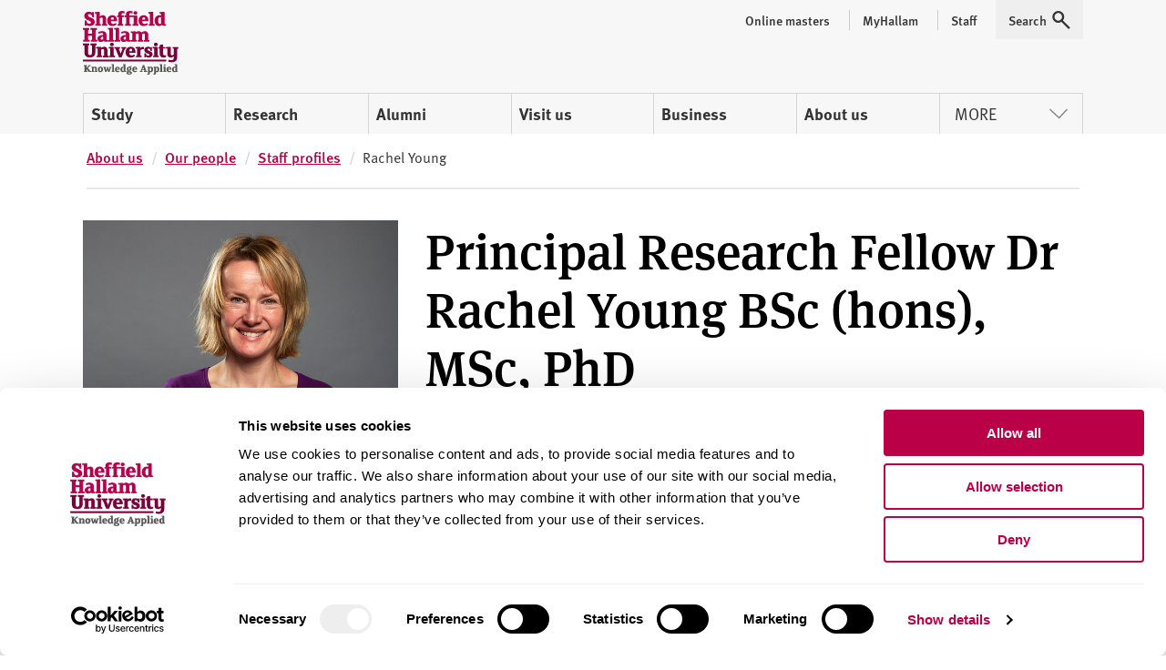

--- FILE ---
content_type: text/html; charset=utf-8
request_url: https://www.shu.ac.uk/about-us/our-people/staff-profiles/rachel-young
body_size: 14629
content:



<!doctype html>
<html lang="en">
<head>
    <!-- Anti-flicker snippet (recommended)  -->
    <style>
        .async-hide {
            opacity: 0 !important
        }
    </style>
    <script>
        (function (a, s, y, n, c, h, i, d, e) {
            s.className += ' ' + y; h.start = 1 * new Date;
            h.end = i = function () { s.className = s.className.replace(RegExp(' ?' + y), '') };
            (a[n] = a[n] || []).hide = h; setTimeout(function () { i(); h.end = null }, c); h.timeout = c;
        })(window, document.documentElement, 'async-hide', 'dataLayer', 4000,
            { 'GTM-MKVMPL': true });</script>
    <!-- END Anti-flicker snippet (recommended)  -->
    
<script>
    window.dataLayer = window.dataLayer || [];
    window.dataLayer.push({
        'pageID': '{5D937AE0-0E9D-4F93-9FF6-D13067406954}',
        'templateID': '{F4D15106-AAA8-4FB8-9582-B3C65C29AFA3}',
        'templateName': 'StaffDetail'
    });
</script>
    <!-- Google Tag Manager -->
    <script>
    (function (w, d, s, l, i) {
        w[l] = w[l] || []; w[l].push(

            { 'gtm.start': new Date().getTime(), event: 'gtm.js' }
        ); var f = d.getElementsByTagName(s)[0],
            j = d.createElement(s), dl = l != 'dataLayer' ? '&l=' + l : ''; j.async = true; j.src = 'https://www.googletagmanager.com/gtm.js?id=' + i + dl; f.parentNode.insertBefore(j, f);
    })(window, document, 'script', 'dataLayer', 'GTM-MKVMPL');</script>
    <!-- End Google Tag Manager -->
    <!-- Google Analytics -->
    <!-- End Google Analytics -->
    <meta charset="utf-8" />
    <meta name="msvalidate.01" content="CC0F16EB4DC4EED08B398A9FF45CC3F3" />
    <meta name="page-id" content="{5d937ae0-0e9d-4f93-9ff6-d13067406954}">
    
    
<title>Rachel Young  | Sheffield Hallam University</title>
    <meta name="viewport" content="width=device-width, initial-scale=1.0" />
    <meta name="description" content="Staff profile for Rachel Young, Senior Research Fellow at Sheffield Hallam University" />
<meta name="keywords" content="sheffield hallam, rachel young, staff, staff profiles" />

        <link rel="canonical" href="https://www.shu.ac.uk/about-us/our-people/staff-profiles/rachel-young">

    <link rel="shortcut icon" type="image/ico" href="/favicon.ico" />

    
    <script src="/assets/js/modernizr.min.js"></script>

    
    <link rel="stylesheet" type="text/css" media="screen" href="https://maxcdn.bootstrapcdn.com/font-awesome/latest/css/font-awesome.min.css">

    
    <link rel="stylesheet" type="text/css" media="all" href="/assets/css/compiled/shu-design-system.css" />

    <link rel="stylesheet" type="text/css" media="all" href="/assets/css/compiled/legacy-wrapped.css" />

    
    <link rel="stylesheet" type="text/css" media="print" href="/assets/css/compiled/print.min.css" />

    

    <!-- Style block allowing child pages to inject their own styles -->
    


    

    <script>
        window.SHU = {
            modules: {},
            addModule: function (name, config) {
                this.modules[name] = this.modules[name] || [];
                this.modules[name].push(config);
            }
        };
    </script>
</head>

<body class="no-js">
    <!-- Google Tag Manager -->
    <noscript>
        <iframe src="//www.googletagmanager.com/ns.html?id=GTM-MKVMPL"
                height="0" width="0" style="display:none;visibility:hidden"></iframe>
    </noscript>
    <!-- End Google Tag Manager -->
    <div class="shu-legacy">

        <a class="sr-only focusable skiplink" href="#content">Skip to content</a>

        <div class="c-alert__wrapper js-alert" id="MyProspectusAlert" aria-hidden="true" role="alert">
            <div class="c-alert">
                <div class="c-alert__inner">
                    <button class="c-alert__btn js-close-alert" type="button">
                        <span class="visually-hidden">Close alert</span>
                        <span class="c-alert__btn-icon"></span>
                    </button>
                    <h2 class="c-alert__heading">You’ve not added any courses yet!</h2>
                    <p class="c-alert__text">When you find a course you like select &#39;Add to course compare&#39; to compare it with up to two other courses.</p>
                </div>
            </div>
        </div>

        
    </div>
    <div class="shu-design-system-v1-0">
        
<div class="shu-design-system-v1-0">



    <header class="m-masthead bg-grey" role="banner" data-masthead>
        <div class="wrapper">
            <div class="p-top relative">
                <div class="g align-apart align-v-center">
                    <div class="g__col">
                        <div class="site-logo" itemscope itemtype="http://schema.org/Organization">
                            <a class="site-logo__link" itemprop="url" href="/" title="Return to the Sheffield Hallam University home page">
                                <span class="visually-hidden">Sheffield Hallam University</span>
                            </a>
                            <img alt="Sheffield Hallam University Logo" itemprop="logo" height="70" src="/dist/img/logo-shu.svg">
                        </div>
                    </div>
                        <div class="g__col">
                            <div class="m-masthead__nav-toggles">
                                <button class="m-masthead__nav-toggle is--hidden@large" type="button">
                                    <svg height="20" width="20" xmlns="http://www.w3.org/2000/svg" role="img" class="svg-icon svg-icon--search">
                                        <title>Search</title>
                                        <use xlink:href="/dist/img/icons.svg#icon-search" xmlns:xlink="http://www.w3.org/1999/xlink"></use>
                                    </svg>
                                </button>
                                <button class="m-masthead__nav-toggle is--hidden@large" type="button">
                                    <svg height="20" width="20" xmlns="http://www.w3.org/2000/svg" role="img" class="svg-icon">
                                        <title>Menu</title>
                                        <use xlink:href="/dist/img/icons.svg#icon-burger" xmlns:xlink="http://www.w3.org/1999/xlink"></use>
                                    </svg>
                                </button>
                            </div>
                        </div>
                </div>
                    <div class="mg-top">
                        <nav class="m-nav--masthead" aria-label="Primary nav">
                            <ul class="m-nav--masthead__level-1 g">

                                    <li class="g__col g__col-12 g__col-auto@large">
                                            <a href="https://www.shu.ac.uk/study-here">
                                                Study
                                            </a>
                                    </li>
                                    <li class="g__col g__col-12 g__col-auto@large">
                                            <a href="https://www.shu.ac.uk/research">
                                                Research
                                            </a>
                                    </li>
                                    <li class="g__col g__col-12 g__col-auto@large">
                                            <a href="https://www.shu.ac.uk/alumni">
                                                Alumni
                                            </a>
                                    </li>
                                    <li class="g__col g__col-12 g__col-auto@large">
                                            <a href="https://www.shu.ac.uk/visit-us">
                                                Visit us
                                            </a>
                                    </li>
                                    <li class="g__col g__col-12 g__col-auto@large">
                                            <a href="https://www.shu.ac.uk/business">
                                                Business
                                            </a>
                                    </li>
                                    <li class="g__col g__col-12 g__col-auto@large">
                                            <a href="https://www.shu.ac.uk/about-us">
                                                About us
                                            </a>
                                    </li>
                                    <li class="g__col g__col-12 g__col-auto@large">
                                                <button type="button" class="m-nav--masthead__btn">More<svg height="20" width="20" xmlns="http://www.w3.org/2000/svg" role="presentation" class="svg-icon svg-icon--chevron"><!----><use xlink:href="/dist/img/icons.svg#icon-chevron" xmlns:xlink="http://www.w3.org/1999/xlink"></use></svg></button>
                                    </li>

                            </ul>
                        </nav>
                    </div>
                    <nav class="m-masthead__nav is--hidden is--visible@large">
                        <ul class="m-masthead__nav-list list--inline">

                                <li>
                                    <a class="m-masthead__nav-item m-masthead__nav-item--has-divider" href="https://online.shu.ac.uk/">
                                        <span class="m-masthead__nav-item">
                                            Online masters
                                        </span>
                                    </a>
                                </li>
                                <li>
                                    <a class="m-masthead__nav-item m-masthead__nav-item--has-divider" href="https://www.shu.ac.uk/myhallam">
                                        <span class="m-masthead__nav-item__divider">
                                            MyHallam
                                        </span>
                                    </a>
                                </li>
                                <li>
                                    <a class="m-masthead__nav-item m-masthead__nav-item--has-divider" href="https://sheffieldhallam.sharepoint.com/sites/staffhome">
                                        <span class="m-masthead__nav-item__divider">
                                            Staff
                                        </span>
                                    </a>
                                </li>

                            <li>
                                <button class="m-masthead__nav-item" type="button" href="/search-results">
                                    <span class="mg-right--half">Search</span>
                                    <svg height="20" width="20" xmlns="http://www.w3.org/2000/svg" role="presentation" class="svg-icon">
                                        <use xlink:href="/dist/img/icons.svg#icon-search" xmlns:xlink="http://www.w3.org/1999/xlink"></use>
                                    </svg>
                                </button>
                            </li>
                        </ul>
                    </nav>
            </div>
        </div>
    </header>
</div>

        <div class="section shu-legacy">
            <div class="row">
                <div class="large-12 columns c-breadcrumb__flow">
                    <ol class="c-breadcrumb" itemscope="" itemtype="http://schema.org/BreadcrumbList">
                                <li class="c-breadcrumb__item" itemprop="itemListElement" itemscope="" itemtype="http://schema.org/ListItem">
                                    <a class="c-breadcrumb__link" href="https://www.shu.ac.uk/about-us" itemprop="item"><span itemprop="name">About us</span></a>
                                    <meta itemprop="position" content="1">
                                </li>
                                <li class="c-breadcrumb__item" itemprop="itemListElement" itemscope="" itemtype="http://schema.org/ListItem">
                                    <a class="c-breadcrumb__link" href="https://www.shu.ac.uk/about-us/our-people" itemprop="item"><span itemprop="name">Our people</span></a>
                                    <meta itemprop="position" content="2">
                                </li>
                                <li class="c-breadcrumb__item" itemprop="itemListElement" itemscope="" itemtype="http://schema.org/ListItem">
                                    <a class="c-breadcrumb__link" href="https://www.shu.ac.uk/about-us/our-people/staff-profiles" itemprop="item"><span itemprop="name">Staff profiles</span></a>
                                    <meta itemprop="position" content="3">
                                </li>
                                <li class="c-breadcrumb__item" itemprop="itemListElement" itemscope="" itemtype="http://schema.org/ListItem">
                                    <span itemprop="name">Rachel Young</span>
                                    <meta itemprop="position" content="4">
                                </li>
                    </ol>
                </div>
            </div>
        </div>

<script>
    (function (global) {
        global.SHU.addModule('masthead', {
            targetSelector: '[data-masthead]',
            searchData: {
                formAttrs: {
                    method: "GET",
                    action: "/search-results",
                },
                queryInputAttrs: {
                    name: "q",
                    placeholder: "Search our website ",
                },
                hiddenParams: {
                    collection: "Student-Meta",
                    profile: "_default",
                },
                label: "Search our website ",
            },
            navData: {"PrimaryItems":[{"Title":"Study","Url":"https://www.shu.ac.uk/study-here","IsCurrent":false,"Children":[{"Title":"Find a course","Url":"https://www.shu.ac.uk/courses","IsCurrent":false},{"Title":"Apply","Url":"https://www.shu.ac.uk/study-here/apply","IsCurrent":false},{"Title":"Online masters degrees","Url":"https://online.shu.ac.uk","IsCurrent":false},{"Title":"International students","Url":"https://www.shu.ac.uk/study-here/international","IsCurrent":false},{"Title":"Accommodation","Url":"https://www.shu.ac.uk/study-here/accommodation","IsCurrent":false},{"Title":"Fees and funding","Url":"https://www.shu.ac.uk/study-here/fees-and-funding","IsCurrent":false},{"Title":"Student life","Url":"https://www.shu.ac.uk/study-here/student-life","IsCurrent":false},{"Title":"Studying with us","Url":"https://www.shu.ac.uk/study-here/studying-with-us","IsCurrent":false},{"Title":"Schools and colleges liaison and outreach","Url":"https://www.shu.ac.uk/schools-and-colleges-liaison-and-outreach","IsCurrent":false}]},{"Title":"Research","Url":"https://www.shu.ac.uk/research","IsCurrent":false,"Children":[{"Title":"Research degrees","Url":"https://www.shu.ac.uk/research/degrees","IsCurrent":false},{"Title":"Research areas","Url":"https://www.shu.ac.uk/research/specialisms","IsCurrent":false},{"Title":"Our people","Url":"https://www.shu.ac.uk/research/people","IsCurrent":false},{"Title":"Research in action","Url":"https://www.shu.ac.uk/research/in-action","IsCurrent":false},{"Title":"Contact us","Url":"https://www.shu.ac.uk/research/contact-us","IsCurrent":false},{"Title":"Outputs and data","Url":"https://www.shu.ac.uk/research/outputs-and-data","IsCurrent":false},{"Title":"Excellence and integrity","Url":"https://www.shu.ac.uk/research/excellence","IsCurrent":false}]},{"Title":"Alumni","Url":"https://www.shu.ac.uk/alumni","IsCurrent":false,"Children":[{"Title":"Exclusive discounts","Url":"https://www.shu.ac.uk/alumni/exclusive-discounts","IsCurrent":false},{"Title":"Volunteer","Url":"https://www.shu.ac.uk/alumni/volunteer","IsCurrent":false},{"Title":"Award certificates and transcripts","Url":"https://www.shu.ac.uk/alumni/award-certificates-and-transcripts","IsCurrent":false},{"Title":"Donate","Url":"https://www.shu.ac.uk/alumni/donate","IsCurrent":false}]},{"Title":"Visit us","Url":"https://www.shu.ac.uk/visit-us","IsCurrent":false,"Children":[{"Title":"Undergraduate open days","Url":"https://www.shu.ac.uk/visit-us/open-days","IsCurrent":false},{"Title":"Postgraduate open days","Url":"https://www.shu.ac.uk/visit-us/postgraduate-open-days","IsCurrent":false},{"Title":"Campus tours","Url":"https://www.shu.ac.uk/visit-us/student-led-tours","IsCurrent":false},{"Title":"How to find us","Url":"https://www.shu.ac.uk/visit-us/how-to-find-us","IsCurrent":false},{"Title":"Manage event bookings","Url":"https://events.shu.ac.uk/login","IsCurrent":false}]},{"Title":"Business","Url":"https://www.shu.ac.uk/business","IsCurrent":false,"Children":[{"Title":"Start your business","Url":"https://www.shu.ac.uk/business/start-your-business","IsCurrent":false},{"Title":"Grow your business","Url":"https://www.shu.ac.uk/business/grow-your-business","IsCurrent":false},{"Title":"Large business support","Url":"https://www.shu.ac.uk/business/support-for-large-businesses","IsCurrent":false},{"Title":"Apprenticeships","Url":"https://www.shu.ac.uk/study-here/higher-and-degree-apprenticeships","IsCurrent":false},{"Title":"Hire a space","Url":"https://www.shu.ac.uk/business/event-services","IsCurrent":false},{"Title":"Upcoming events","Url":"https://www.shu.ac.uk/business/events","IsCurrent":false}]},{"Title":"About us","Url":"https://www.shu.ac.uk/about-us","IsCurrent":false,"Children":[{"Title":"Our people","Url":"https://www.shu.ac.uk/about-us/our-people","IsCurrent":false},{"Title":"University structure","Url":"https://www.shu.ac.uk/about-us/academic-departments","IsCurrent":false},{"Title":"Who we are","Url":"https://www.shu.ac.uk/about-us/who-we-are","IsCurrent":false},{"Title":"Governance","Url":"https://www.shu.ac.uk/about-us/governance","IsCurrent":false},{"Title":"Our values","Url":"https://www.shu.ac.uk/about-us/our-values","IsCurrent":false},{"Title":"Our role in the region","Url":"https://www.shu.ac.uk/about-us/our-role-in-the-region","IsCurrent":false},{"Title":"Strategy","Url":"https://www.shu.ac.uk/about-us/strategy","IsCurrent":false}]}],"MorePrimaryItems":[{"Title":"Contact us","Url":"https://www.shu.ac.uk/contact-us","IsCurrent":false},{"Title":"Jobs","Url":"https://www.shu.ac.uk/jobs","IsCurrent":false},{"Title":"News","Url":"https://www.shu.ac.uk/news","IsCurrent":false}],"AuxillaryItems":[{"Title":"Online masters","Url":"https://online.shu.ac.uk/","IsCurrent":false},{"Title":"MyHallam","Url":"https://www.shu.ac.uk/myhallam","IsCurrent":false},{"Title":"Staff","Url":"https://sheffieldhallam.sharepoint.com/sites/staffhome","IsCurrent":false}]}
        });
    })(window);
</script>

    </div>
    <div id="content"></div>
    

    <div class="shu-design-system-v1-0">
        



<div id="content" class="staff-profile">
    <div class="wrapper">
        <div class="p-top--triple@large p-bottom--quad@large">
            <div class="g">
                <div class="g__col g__col-12 g__col-8@large g__col-order-1@large p-top--double p-top--reset@large">
                    <h1>Principal Research Fellow Dr Rachel  Young BSc (hons), MSc, PhD</h1>

                    <p class="fw-700">Principal Research Fellow</p>


                    <ul class="list--inline">

                                <li><a class="pill pill--grey" href="https://www.shu.ac.uk/about-us/academic-departments/school-of-health-and-social-care">School of Health and Social Care</a></li>

                                <li><a class="pill pill--grey" href="https://www.shu.ac.uk/advanced-wellbeing-research-centre">Advanced Wellbeing Research Centre</a></li>

                                <li><a class="pill pill--grey" href="javascript:;">Health Research Institute</a></li>

                    </ul>


                    <hr class="hr--small">

                        <h2>Summary</h2>
<p>I am a Chartered Physiotherapist with expertise in neurological rehabilitation and experience across clinical, industrial and academic settings. I lead the 'Technology Assisted Rehabilitation' research theme at the Advanced Wellbeing Research Centre where, working collaboratively, we co-design and evaluate technologies which promote recovery from neurological injury.</p>                </div>
                <div class="g__col g__col-12 g__col-4@large mg-bottom--quad mg-top--double mg--reset@large">
                        <div class="rounded-top">
                            <img src="https://www.shu.ac.uk/-/media/home/about-us/our-people/staff-profiles/r/rachel-young-122552.jpg?iar=0&amp;hash=C7BFF8D7075BB16A8C257A1986F7E35A" alt="Rachel Young" />
                        </div>

                        <div class="bg-secondary p-top p-right--double p-bottom p-left--double rounded-bottom">
                            <ul class="list--unstyled u-inverse">
                                    <li>
                                        <i class="fa fa-envelope-o"></i>
                                        <a data-content="E-mail" href="mailto:r.young@shu.ac.uk">
                                            E-mail
                                        </a>
                                    </li>
                                                                    <li>
                                        <i class="fa fa-phone"></i>
                                        <a data-content="0114 225 5591" href="tel:0114 225 5591">
                                            0114 225 5591
                                        </a>
                                    </li>
                            </ul>
                            <hr class="hr--small opacity-20">
                            <ul class="list--unstyled u-inverse">
                                    <li>
                                        <i class="fa fa-linkedin"></i>
                                        <a data-content="LinkedIn" href="https://www.linkedin.com/in/dr-rachel-young-ab409262">
                                            LinkedIn
                                        </a>
                                    </li>
                                                                    <li>
                                        <i class="fa fa-twitter"></i>
                                        <a data-content="Follow me" href="https://www.linkedin.com/in/dr-rachel-young-ab409262">
                                            Follow me
                                        </a>
                                    </li>
                                                            </ul>
                        </div>

                </div>
            </div>
        </div>
    </div>

    <div data-nav-container></div>
    <script>
        (function (global) {
            global.SHU.addModule('inPageNav', {
                navTarget: '[data-nav-container]',
                sectionAttr: 'data-nav-section',
                wrapperClass: null,
            });
        })(window);
    </script>

    <div class="staff-profile__details wrapper">
            <section id="firstSection" data-nav-section="About" class="g align-center p-bottom--quad">
                <div class="g__col g__col-12 g__col-8@large">
                    <h2>About</h2>

                    <p>Rachel qualified as a physiotherapist in 1995 and spent the early years of her career employed within the NHS, specialising in neurological rehabilitation. Completing an MSc in Neurological Physiotherapy in 2003, she transitioned into an academic role at Sheffield Hallam University alongside continued clinical practice. Rachel developed a specific interest in exercise solutions within neurological rehabilitation and pioneered collaboration with the industrial sector to co-develop adapted exercise equipment to address unmet needs for this clinical population. Successfully completing a PhD focussed on exercise for people living with stroke, her post-doctoral portfolio comprises multiple projects which aim to co-design, evaluate and implement rehabilitation technologies.</p><p>Rachel is currently employed as a Principal Researcher at Sheffield Hallam University where she is based within the School of Health and Social Care and co-located at the Advanced Wellbeing Research Centre. Collaborating with engineers, exercise scientists, healthcare professionals and psychologists, she advances technologies which aim to enable movement and improve quality of life for complex clinical populations.</p>
                    <p><h3>Specialist areas of interest</h3>
<p>Exercise prescription<br>
Neurological rehabilitation</p></p>

                </div>
            </section>
                    <section id="secondSection" data-nav-section="Teaching" class="g align-center p-bottom--quad">
                <div class="g__col g__col-12 g__col-8@large">
                    <h2>Teaching</h2>

                            <p>                <a href="https://www.shu.ac.uk/about-us/academic-departments/school-of-health-and-social-care">School of Health and Social Care</a>
</p>
                                                <p>College of Health, Wellbeing and Life Sciences</p>
                    <p>Service evaluation of a physical activity programme for long term musculoskeletal conditions: ongoing<br>
Feasibility study to explore the use of accessible isokinetic equipment for people with long term neurological conditions (2013)</p>
                    <p>Health, Wellbeing and Life Sciences</p>
                    <p>Operating Department Practice</p>
                    <p>Reading Group Lead for Research Excellence Framework: UoA3 Long-term conditions</p>
                </div>
            </section>
                    <section id="thirdSection" data-nav-section="Research" class="g align-center p-bottom--quad">
                <div class="g__col g__col-12 g__col-8@large">
                    <h2>Research</h2>

                        <ul>
                                    <li>                <a href="https://www.shu.ac.uk/advanced-wellbeing-research-centre">Advanced Wellbeing Research Centre</a>
</li>
                                                                <li>                Health Research Institute
</li>
                        </ul>
                    <p>Current projects:</p><p>Power Assisted Circuit Exercise for Stroke (PACE4S): NIHR funded project which aims to evaluate and refine a power assisted circuit exercise intervention (2025-2027) Principal Investigator</p><p>Smart Balance Active for Stroke: BioMed Catalyst funded project which aims to evaluate the Smart Balance Active device within the stroke pathway (2025-2026) Principal Investigator</p><p>Joint-Prep: South Yorkshire Digital Health Hub funded project to co-design a prehabilitation technology for joint arthroplasty (2024-2026) Co-Investigator</p><p>PRIMI: Horizon funded project to develop a robot to augment stroke rehabilitation (2024-2027) Co-Investigator</p><p>Physical Activity Clinical Champions: Sport England funded educational intervention with place-based pilot (2023-2027) Academic Lead</p><p>Publications</p><p>Young, R., Sage, K., Broom, D., Hext, A., Snowdon, N., & Smith, C. (2023). Evaluating the usability of a co-designed power assisted exercise graphical user interface for people with stroke. Journal of neuroengineering and rehabilitation, 20(1), 95. England: BioMed Central Ltd.</p><p>Young, R., Sage, K., Broom, D., Hext, A., & Smith, C. (2022). Effective use of storyboarding as a co-design method to enhance power assisted exercise equipment for people with stroke. Design for Health (Abingdon, England), ahead-of-print(-), 1-32. doi:10.1080/24735132.2022.2101257</p><p>Young, R., Smith, C., Sage, K., & Broom, D. (2021). Application of the nominal group technique to inform a co-design project on power assisted exercise equipment for people with stroke. Physiotherapy, 113, e80-e81. doi:10.1016/j.physio.2021.10.049</p><p>Young, R., Broom, D., O'Brien, R., Sage, K., & Smith, C. (2021). Users' experience of community-based power assisted exercise: A transition from NHS to third sector services. International Journal of Qualitative Studies on Health and Well-Being, 16(1), 1949899. doi:10.1080/17482631.2021.1949899</p><p>Young, R.E., Sage, K., Smith, C., et al. 2019. “Experiences of venue based exercise interventions for people with          stroke in the UK: a systematic review and thematic synthesis of qualitative research.” Physiotherapy, 105, 3. doi.org/10.1016/j.physio.2019.06.001</p><p>Young, R.E., Broom D., Smith, C., et al. 2018. “Power assisted exercise for people with complex neurological impairment: a feasibility study.” International journal of Therapy and Rehabilitation, 25 (6). doi-org.hallam.idm.oclc.org/10.12968/ijtr.2018.25.6.262</p><p>Hassan, M., Young R., Di Nuevo A. (2025) “Integrating Humanoid Robots in Stroke Rehabilitation: Practitioners’ Expectations and Insight.” ACM Digital Library</p><p>Ngeh, E., Mclean, S., Kuaban, C., Young, R., Strafford, B., & Lidster, J. (2024). People at Risk of, or with Cardiovascular Diseases’ Perspectives and Perceptions of Physiotherapist-Led Health Promotion in Cameroon: A Mixed-Methods Study. MDPI AG.</p><p>Ngeh, E. N., McLean, S., Kuaban, C., Young, R., & Lidster, J. (2024). A Survey of Practice and Factors Affecting Physiotherapist-Led Health Promotion for People at Risk or with Cardiovascular Disease in Cameroon. MDPI.</p><p>Ngeh, E.N., Young, R.E., Kuaban, C., McLean, S., Stafford, B.W., Lidster, J. (2025). Cameroonian physiotherapists’ practice, confidence and perception of health promotion for people at risk of or with cardiovascular disease: a qualitative study. Healthcare. Doi: 10.3390/healthcare13101172.</p><p>Fowler-Davis, S., Young, R., Maden-Wilkinson, T., Hameed, W., Dracas, E., Hurrell, E., Bahl, R., et al. (2022). Assessing the acceptability of a co-produced long COVID intervention in an underserved community in the UK. MDPI.</p>
                    <p>Reading Group Lead for Research Excellence Framework: UoA3 Long-term conditions</p>
                    <p>https://www.innerva.com/</p><p>https://exyodesign.com/</p>
                </div>
            </section>

            <section id="fourthSection" data-nav-section="Publications" class="g align-center p-bottom--quad">
                <div class="g__col g__col-12 g__col-8@large">
                    <h2>Publications</h2>
                </div>
                <div class="g__col g__col-12">
                    <div class="bg-grey g align-center p-top--double p-bottom--double">
                        <div class="g__col g__col-12 g__col-8@large">











                                <div class="m-publication-list text-sm">

                                                                                    <h3 class="m-publication-list__title font-sans u-uppercase u-text-color-primary">Journal articles</h3>
                                            <p>Thompson, A., Copeland, R., Young, R., Reilly, A., Breckon, J., & Mclean, S.  (2025). <a href="https://shura.shu.ac.uk/id/eprint/35693" target="_blank">The characteristics, components, and fidelity of interventions promoting physical activity in people living with musculoskeletal conditions: a systematic review</a>. <em>Disability and Rehabilitation,</em> 1-13. <a href="http://doi.org/10.1080/09638288.2025.2477279" target="_blank">http://doi.org/10.1080/09638288.2025.2477279</a></p>
                                            <p>Ngeh, E., Mclean, S., Kuaban, C., Young, R., Strafford, B., & Lidster, J.  (2024). <a href="https://shura.shu.ac.uk/id/eprint/34419" target="_blank">People at Risk of, or with Cardiovascular Diseases’ Perspectives and Perceptions of Physiotherapist-Led Health Promotion in Cameroon: A Mixed-Methods Study</a>. <em>International Journal of Environmental Research and Public Health, </em><em>21</em> (10). <a href="http://doi.org/10.3390/ijerph21101386" target="_blank">http://doi.org/10.3390/ijerph21101386</a></p>
                                            <p>Ngeh, E.N., McLean, S., Kuaban, C., Young, R., & Lidster, J.  (2024). <a href="https://shura.shu.ac.uk/id/eprint/34174" target="_blank">A Survey of Practice and Factors Affecting Physiotherapist-Led Health Promotion for People at Risk or with Cardiovascular Disease in Cameroon</a>. <em>Clinics and Practice, </em><em>14</em> (5), 1753-1766. <a href="http://doi.org/10.3390/clinpract14050140" target="_blank">http://doi.org/10.3390/clinpract14050140</a></p>
                                </div>
    <div class="p-bottom--triple">
        <button class="btn m-publication-list_btn" data-toggle="#readmore-publications">
            <span class="m-publication-list_btn-text">Show all publications</span>
            <span class="m-publication-list_btn-text__active">Show less publications</span>
        </button>
    </div>
                                <div class="m-publication-list text-sm is--hidden" id="readmore-publications">
                                            <p>Young, R., Sage, K., Broom, D., Hext, A., Snowdon, N., & Smith, C.  (2023). <a href="https://shura.shu.ac.uk/id/eprint/32190" target="_blank">Evaluating the usability of a co-designed power assisted exercise graphical user interface for people with stroke</a>. <em>Journal of NeuroEngineering and Rehabilitation, </em><em>20</em> (1). <a href="http://doi.org/10.1186/s12984-023-01207-7" target="_blank">http://doi.org/10.1186/s12984-023-01207-7</a></p>
                                            <p>Young, R., Sage, K., Broom, D., Hext, A., & Smith, C.  (2022). <a href="https://shura.shu.ac.uk/id/eprint/30750" target="_blank">Effective use of storyboarding as a co-design method to enhance power assisted exercise equipment for people with stroke</a>. <em>Design for Health</em>. <a href="http://doi.org/10.1080/24735132.2022.2101257" target="_blank">http://doi.org/10.1080/24735132.2022.2101257</a></p>
                                            <p>Young, R., Smith, C., Sage, K., & Broom, D.  (2021). <a href="https://shura.shu.ac.uk/id/eprint/29358" target="_blank">Application of the nominal group technique to inform a co-design project on power assisted exercise equipment for people with stroke</a>. <em>Physiotherapy, </em><em>113</em> (Supp 1), e80-e81. <a href="http://doi.org/10.1016/j.physio.2021.10.049" target="_blank">http://doi.org/10.1016/j.physio.2021.10.049</a></p>
                                            <p>Fowler-Davis, S., Young, R., Maden-Wilkinson, T., Hameed, W., Dracas, E., Hurrell, E.,  ... Copeland, R.  (2021). <a href="https://shura.shu.ac.uk/id/eprint/29455" target="_blank">Assessing the acceptability of a co-produced long COVID intervention in an underserved community in the UK</a>. <em>International Journal of Environmental Research and Public Health, </em><em>18</em> (24). <a href="http://doi.org/10.3390/ijerph182413191" target="_blank">http://doi.org/10.3390/ijerph182413191</a></p>
                                            <p>Young, R., Sage, K., Broom, D., Broomfield, K., Church, G., & Smith, C.  (2021). <a href="https://shura.shu.ac.uk/id/eprint/29108" target="_blank">Using nominal group technique to advance power assisted exercise equipment for people with stroke</a>. <em>Research Involvement and Engagement, </em><em>7</em>. <a href="http://doi.org/10.1186/s40900-021-00311-z" target="_blank">http://doi.org/10.1186/s40900-021-00311-z</a></p>
                                            <p>Young, R., Broom, D., O’Brien, R., Sage, K., & Smith, C.  (2021). <a href="https://shura.shu.ac.uk/id/eprint/28951" target="_blank">Users’ experience of community-based power assisted exercise: a transition from NHS to third sector services</a>. <em>International Journal of Qualitative Studies on Health and Well-being, </em><em>16</em> (1). <a href="http://doi.org/10.1080/17482631.2021.1949899" target="_blank">http://doi.org/10.1080/17482631.2021.1949899</a></p>
                                            <p>Young, R., Broom, D., Sage, K., Crossland, K., & Smith, C.  (2021). <a href="https://shura.shu.ac.uk/id/eprint/24727" target="_blank">Experiences of venue based exercise interventions for people with stroke in the UK: a systematic review and thematic synthesis of qualitative research</a>. <em>Physiotherapy, </em><em>110</em>, 5-14. <a href="http://doi.org/10.1016/j.physio.2019.06.001" target="_blank">http://doi.org/10.1016/j.physio.2019.06.001</a></p>
                                            <p>Young, R., Richards, E., Darji, N., Velpula, S., Smith, C., Broom, D., & Goddard, S.  (2018). <a href="https://shura.shu.ac.uk/id/eprint/18246" target="_blank">Power assisted exercise for people with complex neurological impairment : a feasibility study</a>. <em>International Journal of Therapy and Rehabilitation, </em><em>25</em> (6), 262-271. <a href="http://doi.org/10.12968/ijtr.2018.25.6.262" target="_blank">http://doi.org/10.12968/ijtr.2018.25.6.262</a></p>
                                                <h3 class="m-publication-list__title font-sans u-uppercase u-text-color-primary">Conference papers</h3>
                                            <p>Pourfannan, H., Young, R., & Di Nuovo, A.  (2025). <a href="https://shura.shu.ac.uk/id/eprint/35741" target="_blank">Integrating Humanoid Robots in Stroke Rehabilitation: Practitioners' Expectations and Insights</a>. <em>2025 20th ACM/IEEE International Conference on Human-Robot Interaction (HRI),</em> 1553-1557. <a href="http://doi.org/10.1109/hri61500.2025.10973843" target="_blank">http://doi.org/10.1109/hri61500.2025.10973843</a></p>
                                            <p>Young, R., Thompson, A., McLean, S., & Grafton, K.  (2016). <a href="https://shura.shu.ac.uk/id/eprint/23757" target="_blank">Impact of a physical activity pathway for musculoskeletal conditions: a clinical–academic partnership service evaluation</a>. <em>Physiotherapy, </em><em>102</em> (Suppl1), e250. <a href="http://doi.org/10.1016/j.physio.2016.10.313" target="_blank">http://doi.org/10.1016/j.physio.2016.10.313</a></p>
                                                <h3 class="m-publication-list__title font-sans u-uppercase u-text-color-primary">Reports</h3>
                                            <p>Thompson, A., Mclean, S., Young, R., Khatab, K., Kilner, K., Stagg, R.,  ... Cooke, J.  (2015). <em>THE BACK ACTIVE/STAY ACTIVE PHYSIOTHERAPY MODEL OF CARE: A SERVICE EVALUATION.</em></p>
                                                <h3 class="m-publication-list__title font-sans u-uppercase u-text-color-primary">Theses / Dissertations</h3>
                                            <p>Ngeh, E.  (2025). <em><a href="https://shura.shu.ac.uk/id/eprint/35690" target="_blank">Advancing Physiotherapy-led health promotion to decrease cardiovascular disease in Cameroon</a>.</em> (Doctoral thesis). Supervised by Lidster, J., Young, R., Lowe, A., & Mclean, S.  <a href="http://doi.org/10.7190/shu-thesis-00688" target="_blank">http://doi.org/10.7190/shu-thesis-00688</a></p>
                                            <p>Young, R.  (2023). <em><a href="https://shura.shu.ac.uk/id/eprint/32301" target="_blank">Advancing Power Assisted Exercise for People with Stroke</a>.</em> (Doctoral thesis). Supervised by Smith, C., Sage, K., & Broom, D.  <a href="http://doi.org/10.7190/shu-thesis-00539" target="_blank">http://doi.org/10.7190/shu-thesis-00539</a></p>
                                                <h3 class="m-publication-list__title font-sans u-uppercase u-text-color-primary">Presentations</h3>
                                            <p>Young, R., & Lowe, A.  (2015). <em>Integration of vocational qualifications into the curriculum at Sheffield Hallam University to enhance exercise prescription within physiotherapy.</em> Presented at: <em>Physiotherapy UK 2015</em>, Liverpool, UK, 2015</p>
                                </div>

                        </div>
                    </div>
                </div>
            </section>


            <section id="fifthSection" data-nav-section="Other activities" class="g align-center p-bottom--quad">
                <div class="g__col g__col-12 g__col-8@large">
                    <h2>Other activities</h2>

                    <p>External examiner for doctoral candidates.</p>
                </div>
            </section>
                    <section id="sixthSection" data-nav-section="Postgraduate supervision" class="g align-center p-bottom--quad">
                <div class="g__col g__col-12 g__col-8@large">
                    <h2>Postgraduate supervision</h2>
                    <p>I am currently supervising six doctoral students from Sheffield Hallam University and Le Trobe University (Melbourne).</p>
                    
                </div>
            </section>
                    <section id="seventhSection" data-nav-section="Media" class="g align-center p-bottom--quad">
                <div class="g__col g__col-12 g__col-8@large">
                    <h2>Media</h2>

                    <p>Presented at Physiotherapy 2015 as a speaker on the workforce development theme.</p>
                </div>
            </section>
    </div>
    <div class="wrapper">
        <div class="g align-center p-bottom--quad">
            <div class="g__col g__col-12 g__col-8@large">
            </div>
        </div>
    </div>
    <div class="wrapper">
        
    </div>
</div>
    </div>
    <div class="shu-legacy">

        <div class="shu-design-system-v1-0">
            
<footer class="site-footer bg-dark-grey">
    <div class="section__spacer u-text-white wrapper">
        <div class="g align-end">
            <div class="g__col g__col-12 g__col-6@medium g__col-3@large">
                <div class="site-footer__org" itemscope="" itemtype="https://schema.org/Organization">
                    <div class="g">
                        <div class="g__col g__col-6 g__col-12@medium">
                            <img src="/dist/img/logo-inverted.svg" alt="Sheffield Hallam University Logo" width="105">
                        </div>
                        <div class="g__col g__col-6 g__col-12@medium">
                            <address itemprop="address" itemscope="" itemtype="https://schema.org/PostalAddress" class="site-footer__address p-top--quad@medium">
                <span class="sr-only" itemprop="name">Sheffield Hallam University</span>
                <span itemprop="streetAddress">City Campus, Howard Street</span>,
                <span itemprop="addressLocality">Sheffield</span>,
                <span itemprop="postalCode">S1 1WB</span>,
                <span itemprop="addressCountry">UK</span>
              </address>
              <p class="site-footer__phone p-top--double">Phone <a itemprop="telephone" href="tel:+441142255555">+44 (0)114 225 5555</a></p>
                        </div>
                    </div>
                </div>
                <div class="is--hidden is--visible@large">
                    <h4 class="sr-only">Social media links</h4>
                    <ul class="site-footer__social list--inline p-top--double">
                                <li>
                                    <a href="https://www.facebook.com/sheffieldhallamuniversity">
                                        <svg height="32" width="32" xmlns="http://www.w3.org/2000/svg" role="img" class="svg-icon u-text-white">
                  <title>Facebook</title>
                  <use xlink:href="/dist/img/icons.svg#icon-facebook" xmlns:xlink="http://www.w3.org/1999/xlink"></use>
                </svg>
                                    </a>
                                </li>
                                <li>
                                    <a href="https://www.instagram.com/sheffhallamuni">
                                        <svg height="32" width="32" xmlns="http://www.w3.org/2000/svg" role="img" class="svg-icon u-text-white">
                  <title>Instagram</title>
                  <use xlink:href="/dist/img/icons.svg#icon-instagram" xmlns:xlink="http://www.w3.org/1999/xlink"></use>
                </svg>
                                    </a>
                                </li>
                                <li>
                                    <a href="https://www.tiktok.com/@sheffhallamuni">
                                        <svg xmlns="http://www.w3.org/2000/svg" width="32" height="32" fill="white" class="bi bi-tiktok" viewBox="0 0 16 16">
  <path d="M9 0h1.98c.144.715.54 1.617 1.235 2.512C12.895 3.389 13.797 4 15 4v2c-1.753 0-3.07-.814-4-1.829V11a5 5 0 1 1-5-5v2a3 3 0 1 0 3 3z"/>
</svg>
                                    </a>
                                </li>
                                <li>
                                    <a href="https://www.youtube.com/user/sheffieldhallamuni">
                                        <svg height="32" width="32" xmlns="http://www.w3.org/2000/svg" role="img" class="svg-icon u-text-white">
                  <title>YouTube</title>
                  <use xlink:href="/dist/img/icons.svg#icon-youtube" xmlns:xlink="http://www.w3.org/1999/xlink"></use>
                </svg>
                                    </a>
                                </li>
                    </ul>
                </div>
            </div>


            <div class="g__col g__col-6 g__col-3@medium p-top--double p-top--reset@medium">
                    <nav>
                        <h3 class="u-text-white">Courses and study</h3>
                        <ul class="site-footer__linklist list--unstyled p-top--double">
                                <li><a href="https://www.shu.ac.uk/courses?page=0&amp;perPage=5&amp;query=&amp;coursetype[0]=8c6bf77e888847c8ada45e5b68d05c58">Undergraduate courses</a></li>
                                <li><a href="https://online.shu.ac.uk/">Online masters degrees</a></li>
                                <li><a href="https://www.shu.ac.uk/study-here/postgraduate">Postgraduate study</a></li>
                                <li><a href="https://www.shu.ac.uk/study-here/international">International students</a></li>
                                <li><a href="https://www.shu.ac.uk/study-here/higher-and-degree-apprenticeships">Higher and degree apprenticeships</a></li>
                                <li><a href="https://www.shu.ac.uk/study-here/apply">How to apply</a></li>
                                <li><a href="https://www.shu.ac.uk/study-here/accommodation">Accommodation</a></li>
                                <li><a href="https://www.shu.ac.uk/study-here/fees-and-funding">Fees and funding</a></li>
                        </ul>
                    </nav>            </div>

                <div class="is--hidden@medium g__col g__col-6">
                        <div class="p-top--double p-top--reset@medium">
                            <nav>
                                <h3 class="u-text-white">About</h3>
                                <ul class="site-footer__linklist list--unstyled p-top--double">
                                        <li>
                                            <a href="https://www.shu.ac.uk/about-us/who-we-are">Who we are</a>
                                        </li>
                                        <li>
                                            <a href="https://www.shu.ac.uk/study-here/studying-with-us/our-campuses">Our campuses</a>
                                        </li>
                                        <li>
                                            <a href="https://www.shu.ac.uk/news">News</a>
                                        </li>
                                        <li>
                                            <a href="https://www.shu.ac.uk/jobs">Jobs</a>
                                        </li>
                                        <li>
                                            <a href="https://www.shu.ac.uk/about-us/our-people/staff-profiles">Staff search</a>
                                        </li>
                                        <li>
                                            <a href="https://www.shu.ac.uk/contact-us">Contact us</a>
                                        </li>
                                        <li>
                                            <a href="https://www.shu.ac.uk/brand-guidelines">Brand guidelines</a>
                                        </li>
                                </ul>
                            </nav>
                        </div>
                                            <div class="p-top--double p-top--reset@medium">
                            <nav>
                                <h3 class="u-text-white">Legal information</h3>
                                <ul class="site-footer__linklist list--unstyled p-top--double">
                                        <li>
                                            <a href="https://www.shu.ac.uk/about-this-website/accessibility">Accessibility</a>
                                        </li>
                                        <li>
                                            <a href="https://www.shu.ac.uk/about-this-website/how-we-use-cookies">How we use cookies</a>
                                        </li>
                                        <li>
                                            <a href="https://www.shu.ac.uk/about-this-website/freedom-of-information">Freedom of information</a>
                                        </li>
                                        <li>
                                            <a href="https://www.shu.ac.uk/about-this-website/legal-information">Legal information</a>
                                        </li>
                                        <li>
                                            <a href="https://www.shu.ac.uk/about-this-website/legal-information/modern-slavery-statement">Modern slavery statement</a>
                                        </li>
                                        <li>
                                            <a href="https://reportandsupport.shu.ac.uk/">Harassment and sexual misconduct information</a>
                                        </li>
                                        <li>
                                            <a href="https://www.shu.ac.uk/about-this-website/privacy-policy">Privacy and GDPR</a>
                                        </li>
                                        <li>
                                            <a href="https://www.shu.ac.uk/study-here/terms-and-conditions-and-student-regulations">Terms and conditions</a>
                                        </li>
                                </ul>
                            </nav>
                        </div>
                </div>
                            <div class="is--hidden is--visible@medium g__col g__col-6 g__col-3@medium p-top--double p-top--reset@medium">
                    <nav>
                        <h3 class="u-text-white">About</h3>
                        <ul class="site-footer__linklist list--unstyled p-top--double">
                                <li>
                                    <a href="https://www.shu.ac.uk/about-us/who-we-are">Who we are</a>
                                </li>
                                <li>
                                    <a href="https://www.shu.ac.uk/study-here/studying-with-us/our-campuses">Our campuses</a>
                                </li>
                                <li>
                                    <a href="https://www.shu.ac.uk/news">News</a>
                                </li>
                                <li>
                                    <a href="https://www.shu.ac.uk/jobs">Jobs</a>
                                </li>
                                <li>
                                    <a href="https://www.shu.ac.uk/about-us/our-people/staff-profiles">Staff search</a>
                                </li>
                                <li>
                                    <a href="https://www.shu.ac.uk/contact-us">Contact us</a>
                                </li>
                                <li>
                                    <a href="https://www.shu.ac.uk/brand-guidelines">Brand guidelines</a>
                                </li>

                        </ul>
                    </nav>
                </div>
                            <div class="is--hidden is--visible@medium g__col g__col-6 g__col-6@medium g__col-3@large p-top--double p-top--reset@large">
                    <nav>
                        <h3 class="u-text-white">Legal information</h3>
                        <ul class="site-footer__linklist list--unstyled p-top--double">
                                <li><a href="https://www.shu.ac.uk/about-this-website/accessibility">Accessibility</a></li>
                                <li><a href="https://www.shu.ac.uk/about-this-website/how-we-use-cookies">How we use cookies</a></li>
                                <li><a href="https://www.shu.ac.uk/about-this-website/freedom-of-information">Freedom of information</a></li>
                                <li><a href="https://www.shu.ac.uk/about-this-website/legal-information">Legal information</a></li>
                                <li><a href="https://www.shu.ac.uk/about-this-website/legal-information/modern-slavery-statement">Modern slavery statement</a></li>
                                <li><a href="https://reportandsupport.shu.ac.uk/">Harassment and sexual misconduct information</a></li>
                                <li><a href="https://www.shu.ac.uk/about-this-website/privacy-policy">Privacy and GDPR</a></li>
                                <li><a href="https://www.shu.ac.uk/study-here/terms-and-conditions-and-student-regulations">Terms and conditions</a></li>

                        </ul>
                    </nav>
                </div>
        </div>
        <div class="is--hidden@large p-top--double">
            <div class="site-footer__social--mobile p-top--double u-text-center">
                <h4 class="sr-only">Social media links</h4>
                <ul class="site-footer__social g align-center p-top--double">
                    <li>
                        <a href="https://www.tiktok.com/@sheffhallamuni">
                            <svg xmlns="http://www.w3.org/2000/svg" width="32" height="32" fill="currentColor" class="bi bi-tiktok" viewBox="0 0 16 16">
  <path d="M9 0h1.98c.144.715.54 1.617 1.235 2.512C12.895 3.389 13.797 4 15 4v2c-1.753 0-3.07-.814-4-1.829V11a5 5 0 1 1-5-5v2a3 3 0 1 0 3 3z"/>
</svg>
                        </a>
                    </li>
                    <li>
                        <a href="https://www.facebook.com/sheffieldhallamuniversity">
                            <svg height="32" width="32" xmlns="http://www.w3.org/2000/svg" role="img" class="svg-icon u-text-white">
                  <title>Facebook</title>
                  <use xlink:href="/dist/img/icons.svg#icon-facebook" xmlns:xlink="http://www.w3.org/1999/xlink"></use>
                </svg>
                        </a>
                    </li>
                    <li>
                        <a href="https://www.instagram.com/sheffhallamuni">
                            <svg height="32" width="32" xmlns="http://www.w3.org/2000/svg" role="img" class="svg-icon u-text-white">
                  <title>Instagram</title>
                  <use xlink:href="/dist/img/icons.svg#icon-instagram" xmlns:xlink="http://www.w3.org/1999/xlink"></use>
                </svg>
                        </a>
                    </li>
                    <li>
                        <a href="https://www.youtube.com/user/sheffieldhallamuni">
                            <svg height="32" width="32" xmlns="http://www.w3.org/2000/svg" role="img" class="svg-icon u-text-white">
                  <title>YouTube</title>
                  <use xlink:href="/dist/img/icons.svg#icon-youtube" xmlns:xlink="http://www.w3.org/1999/xlink"></use>
                </svg>
                        </a>
                    </li>
                </ul>
            </div>
        </div>
    </div>

    <div class="site-footer__copyright p-top--double p-bottom--double">
        <div class="wrapper u-text-black u-text-center">
            <p><small>&copy; Copyright 2025 Sheffield Hallam University</small></p>
        </div>
    </div>
</footer>

        </div>
        

        
<div class="confirm-modal">
	<h3>Cancel event</h3>
	<p>Are you sure you want to cancel your place on <strong id="confirm-modal-date">Saturday 12 November</strong>?</p>
	<div class="buttons">
	   <a href="#" class="button confirm-close">Close</a>
		<input type="submit" class="pink" id="cancel-confirm" value="Confirm cancellation" data-event-id="" />
	</div>
</div>

    </div>

    <script async defer src="https://maps.googleapis.com/maps/api/js?key=AIzaSyBHwFGAnIa3ncWlv7lRY8g7CcujqAA7nmU&v=quarterly&callback=initMap"></script>
    <script src="/assets/js/compiled/sitecore.min.js"></script>
    <script src="/assets/js/compiled/chunk-vendors.js"></script>
    <script src="/assets/js/compiled/client.min.js"></script>
    <script src="/assets/js/compiled/chunk-common.js"></script>
            <script src="/assets/js/compiled/shu-design-system.js"></script>
}

    

</body>
</html>

--- FILE ---
content_type: text/css
request_url: https://www.shu.ac.uk/assets/css/compiled/shu-design-system.css
body_size: 35202
content:
[data-v-2a8a6c42]{will-change:height;-webkit-transform:translateZ(0);transform:translateZ(0);-webkit-backface-visibility:hidden;backface-visibility:hidden;-webkit-perspective:1000px;perspective:1000px}@media (prefers-reduced-motion:reduce){[data-v-2a8a6c42]{animation:none!important;-webkit-animation:none!important}}[data-v-467d89d1]{will-change:height;-webkit-transform:translateZ(0);transform:translateZ(0);-webkit-backface-visibility:hidden;backface-visibility:hidden;-webkit-perspective:1000px;perspective:1000px}.expand-enter-active,.expand-leave-active{-webkit-transition:height 1s ease-in-out;transition:height 1s ease-in-out;overflow:hidden}.expand-enter,.expand-leave-to{height:0}@media (prefers-reduced-motion:reduce){*{animation:none!important;-webkit-animation:none!important}}.expand-enter-active[data-v-34c53930],.expand-enter-active[data-v-a4f36932],.expand-leave-active[data-v-34c53930],.expand-leave-active[data-v-a4f36932]{-webkit-transition-duration:.25s;transition-duration:.25s}.select:focus-visible{border:2px solid #ba0046!important}.link:focus-visible{outline:none!important;border:2px solid #ba0046}.m-search-title__subjects[data-v-45968e96]{position:relative;top:-2px;margin-right:5px}@font-face{font-family:"FFMetaSerifWebPro";font-style:regular;font-weight:500;src:url(https://use.typekit.net/af/c00e0b/0000000000000000773599ad/30/l?fvd=n6&primer=7cdcb44be4a7db8877ffa5c0007b8dd865b3bbc383831fe2ea177f62257a9191&v=3) format("woff2"),url(https://use.typekit.net/af/c00e0b/0000000000000000773599ad/30/d?fvd=n6&primer=7cdcb44be4a7db8877ffa5c0007b8dd865b3bbc383831fe2ea177f62257a9191&v=3) format("woff")}@font-face{font-family:"FFMetaSerifWebPro";font-style:italic;font-weight:500;src:url(https://use.typekit.net/af/2ccb86/0000000000000000773599b7/30/l?fvd=i6&primer=7cdcb44be4a7db8877ffa5c0007b8dd865b3bbc383831fe2ea177f62257a9191&v=3) format("woff2"),url(https://use.typekit.net/af/2ccb86/0000000000000000773599b7/30/d?fvd=i6&primer=7cdcb44be4a7db8877ffa5c0007b8dd865b3bbc383831fe2ea177f62257a9191&v=3) format("woff")}@font-face{font-family:FFMetaWebPro;font-style:regular;font-weight:700;src:url(https://use.typekit.net/af/9f5d07/0000000000000000773599cd/30/l?fvd=n7&primer=f592e0a4b9356877842506ce344308576437e4f677d7c9b78ca2162e6cad991a&v=3) format("woff2"),url(https://use.typekit.net/af/9f5d07/0000000000000000773599cd/30/d?fvd=n7&primer=f592e0a4b9356877842506ce344308576437e4f677d7c9b78ca2162e6cad991a&v=3) format("woff")}@font-face{font-family:FFMetaWebPro;font-style:italic;font-weight:700;src:url(https://use.typekit.net/af/818e87/0000000000000000773599ba/30/l?fvd=i7&primer=f592e0a4b9356877842506ce344308576437e4f677d7c9b78ca2162e6cad991a&v=3) format("woff2"),url(https://use.typekit.net/af/818e87/0000000000000000773599ba/30/d?fvd=i7&primer=f592e0a4b9356877842506ce344308576437e4f677d7c9b78ca2162e6cad991a&v=3) format("woff")}@font-face{font-family:FFMetaWebPro;font-style:regular;font-weight:500;src:url(https://use.typekit.net/af/062ba4/00000000000000007735999d/30/l?fvd=n6&primer=f592e0a4b9356877842506ce344308576437e4f677d7c9b78ca2162e6cad991a&v=3) format("woff2"),url(https://use.typekit.net/af/062ba4/00000000000000007735999d/30/d?fvd=n6&primer=f592e0a4b9356877842506ce344308576437e4f677d7c9b78ca2162e6cad991a&v=3) format("woff")}@font-face{font-family:FFMetaWebPro;font-style:regular;font-weight:400;src:url(https://use.typekit.net/af/52375b/0000000000000000773599ca/30/l?fvd=n4&primer=f592e0a4b9356877842506ce344308576437e4f677d7c9b78ca2162e6cad991a&v=3) format("woff2"),url(https://use.typekit.net/af/52375b/0000000000000000773599ca/30/d?fvd=n4&primer=f592e0a4b9356877842506ce344308576437e4f677d7c9b78ca2162e6cad991a&v=3) format("woff")}@font-face{font-family:FFMetaWebPro;font-style:italic;font-weight:400;src:url(https://use.typekit.net/af/37c53a/0000000000000000773599c7/30/l?fvd=i4&primer=f592e0a4b9356877842506ce344308576437e4f677d7c9b78ca2162e6cad991a&v=3) format("woff2"),url(https://use.typekit.net/af/37c53a/0000000000000000773599c7/30/d?fvd=i4&primer=f592e0a4b9356877842506ce344308576437e4f677d7c9b78ca2162e6cad991a&v=3) format("woff")}/*! normalize.css v8.0.1 | MIT License | github.com/necolas/normalize.css */html{line-height:1.15;-webkit-text-size-adjust:100%}body{margin:0}main{display:block}h1{font-size:2em;margin:.67em 0}hr{-webkit-box-sizing:content-box;box-sizing:content-box;height:0;overflow:visible}pre{font-family:monospace,monospace;font-size:1em}a{background-color:transparent}abbr[title]{border-bottom:none;text-decoration:underline;-webkit-text-decoration:underline dotted;text-decoration:underline dotted}b,strong{font-weight:bolder}code,kbd,samp{font-family:monospace,monospace;font-size:1em}small{font-size:80%}sub,sup{font-size:75%;line-height:0;position:relative;vertical-align:baseline}sub{bottom:-.25em}sup{top:-.5em}img{border-style:none}button,input,optgroup,select,textarea{font-family:inherit;font-size:100%;line-height:1.15;margin:0}button,input{overflow:visible}button,select{text-transform:none}[type=button],[type=reset],[type=submit],button{-webkit-appearance:button}[type=button]::-moz-focus-inner,[type=reset]::-moz-focus-inner,[type=submit]::-moz-focus-inner,button::-moz-focus-inner{border-style:none;padding:0}[type=button]:-moz-focusring,[type=reset]:-moz-focusring,[type=submit]:-moz-focusring,button:-moz-focusring{outline:1px dotted ButtonText}fieldset{padding:.35em .75em .625em}legend{-webkit-box-sizing:border-box;box-sizing:border-box;color:inherit;display:table;max-width:100%;padding:0;white-space:normal}progress{vertical-align:baseline}textarea{overflow:auto}[type=checkbox],[type=radio]{-webkit-box-sizing:border-box;box-sizing:border-box;padding:0}[type=number]::-webkit-inner-spin-button,[type=number]::-webkit-outer-spin-button{height:auto}[type=search]{-webkit-appearance:textfield;outline-offset:-2px}[type=search]::-webkit-search-decoration{-webkit-appearance:none}::-webkit-file-upload-button{-webkit-appearance:button;font:inherit}details{display:block}summary{display:list-item}[hidden],template{display:none}html{-moz-osx-font-smoothing:grayscale;-webkit-font-smoothing:antialiased;-webkit-box-sizing:border-box;box-sizing:border-box;color:#333;font-size:100%;scroll-behavior:smooth}*,:after,:before{-webkit-box-sizing:inherit;box-sizing:inherit}body{font-family:FFMetaWebPro,Geneva,Lucida Grande,Arial,sans-serif;line-height:1.6;min-height:100vh}@media (prefers-reduced-motion:reduce){*,:after,:before{-webkit-animation:none!important;animation:none!important;-webkit-animation-delay:-1ms!important;animation-delay:-1ms!important;-webkit-animation-duration:1ms!important;animation-duration:1ms!important;-webkit-animation-iteration-count:1!important;animation-iteration-count:1!important;background-attachment:scroll!important;scroll-behavior:auto!important;-webkit-transition-duration:0s!important;transition-duration:0s!important;-webkit-transition-delay:0s!important;transition-delay:0s!important}}a:focus-visible{outline:none!important;border:2px solid #ba0046}.btn:focus-visible{outline:2px solid #ba0046!important;outline-offset:3px}.btn--primary,.btn--primary:focus-visible,.btn:focus-visible{-webkit-transition:none!important;transition:none!important}.btn--primary:focus-visible{border:#ba0046!important;outline:2px solid #ba0046!important;outline-offset:3px;background:#ba0046!important}#whitebtn.btn--white:focus-visible{outline:2px solid #fff!important;outline-offset:3px;background:#fff!important;color:#ba0046!important}.sr-only{border:0;clip:rect(0,0,0,0);height:1px;margin:-1px;overflow:hidden;padding:0;position:absolute;white-space:nowrap;width:1px}.sr-only.focusable:active,.sr-only.focusable:focus{clip:auto;height:auto;margin:0;overflow:visible;position:static;white-space:inherit;width:auto}.skiplink{background-color:#fce300;color:#000!important;display:-webkit-box;display:flex;outline:none;padding:.5rem 1em}.skiplink:focus{color:inherit!important;outline:none!important}.shu-design-system-v1-0 .wrapper{margin:0 auto;clear:both;position:relative;padding-left:.9375rem;padding-right:.9375rem;max-width:71.875rem}@media (min-width:45em){.shu-design-system-v1-0 .wrapper{padding-left:1.875rem;padding-right:1.875rem}}.shu-design-system-v1-0 .wrapper--bleed{margin:0 auto;padding:0;max-width:100%}@media (min-width:45em){.shu-design-system-v1-0 .wrapper--bleed{max-width:71.875rem;padding-left:1.875rem;padding-right:1.875rem}}@media (min-width:60em){.shu-design-system-v1-0 .wrapper\@large{margin:0 auto;clear:both;position:relative;max-width:71.875rem;padding-left:1.875rem;padding-right:1.875rem}}@media (min-width:60em){.shu-design-system-v1-0 .no-wrapper\@large{margin:0 auto;padding:0;max-width:100%}}.shu-design-system-v1-0 .align-apart{-webkit-box-pack:justify;justify-content:space-between}.shu-design-system-v1-0 .align-around{justify-content:space-around}.shu-design-system-v1-0 .align-end{-webkit-box-pack:end;justify-content:flex-end}.shu-design-system-v1-0 .align-center{-webkit-box-pack:center;justify-content:center}.shu-design-system-v1-0 .align-right{margin-left:auto}@media (min-width:30em){.shu-design-system-v1-0 .align-right\@small{margin-left:auto!important}}@media (min-width:45em){.shu-design-system-v1-0 .align-right\@medium{margin-left:auto!important}}@media (min-width:60em){.shu-design-system-v1-0 .align-right\@large{margin-left:auto!important}}@media (min-width:75em){.shu-design-system-v1-0 .align-right\@xlarge{margin-left:auto!important}}.shu-design-system-v1-0 .align-v-top{-webkit-box-align:start;align-items:flex-start}@media (min-width:30em){.shu-design-system-v1-0 .align-v-top\@small{-webkit-box-align:start;align-items:flex-start}}@media (min-width:45em){.shu-design-system-v1-0 .align-v-top\@medium{-webkit-box-align:start;align-items:flex-start}}@media (min-width:60em){.shu-design-system-v1-0 .align-v-top\@large{-webkit-box-align:start;align-items:flex-start}}@media (min-width:75em){.shu-design-system-v1-0 .align-v-top\@xlarge{-webkit-box-align:start;align-items:flex-start}}.shu-design-system-v1-0 .align-v-bottom{-webkit-box-align:end;align-items:flex-end}@media (min-width:30em){.shu-design-system-v1-0 .align-v-bottom\@small{-webkit-box-align:end;align-items:flex-end}}@media (min-width:45em){.shu-design-system-v1-0 .align-v-bottom\@medium{-webkit-box-align:end;align-items:flex-end}}@media (min-width:60em){.shu-design-system-v1-0 .align-v-bottom\@large{-webkit-box-align:end;align-items:flex-end}}@media (min-width:75em){.shu-design-system-v1-0 .align-v-bottom\@xlarge{-webkit-box-align:end;align-items:flex-end}}.shu-design-system-v1-0 .align-v-center{-webkit-box-align:center;align-items:center}@media (min-width:30em){.shu-design-system-v1-0 .align-v-center\@small{-webkit-box-align:center;align-items:center}}@media (min-width:45em){.shu-design-system-v1-0 .align-v-center\@medium{-webkit-box-align:center;align-items:center}}@media (min-width:60em){.shu-design-system-v1-0 .align-v-center\@large{-webkit-box-align:center;align-items:center}}@media (min-width:75em){.shu-design-system-v1-0 .align-v-center\@xlarge{-webkit-box-align:center;align-items:center}}.shu-design-system-v1-0 .g{display:-webkit-box;display:flex;flex:0 1 auto;-webkit-box-orient:horizontal;-webkit-box-direction:normal;flex-direction:row;flex-wrap:wrap;margin-left:-.9375rem;margin-right:-.9375rem}.shu-design-system-v1-0 .g,.shu-design-system-v1-0 .g__col{-webkit-box-sizing:border-box;box-sizing:border-box;-webkit-box-flex:0}.shu-design-system-v1-0 .g__col{flex:0 0 auto;padding-left:.9375rem;padding-right:.9375rem}.shu-design-system-v1-0 .g__col-auto{-webkit-box-flex:1;flex-grow:1;flex-basis:0;max-width:100%}.shu-design-system-v1-0 .__sitecore-g__1of4 .g__col{flex-basis:25%;max-width:25%}.shu-design-system-v1-0 .__sitecore-g__1of3 .g__col{flex-basis:33.33%;max-width:33.33%}.shu-design-system-v1-0 .__sitecore-g__1of2 .g__col{flex-basis:50%;max-width:50%}.shu-design-system-v1-0 .__sitecore-g__1of1 .g__col{flex-basis:100%;max-width:100%}.shu-design-system-v1-0 .g__col-1{flex-basis:8.33333%;max-width:8.33333%}.shu-design-system-v1-0 .g__col-offset-1{margin-left:8.33333%}.shu-design-system-v1-0 .g__col-2{flex-basis:16.66667%;max-width:16.66667%}.shu-design-system-v1-0 .g__col-offset-2{margin-left:16.66667%}.shu-design-system-v1-0 .g__col-3{flex-basis:25%;max-width:25%}.shu-design-system-v1-0 .g__col-offset-3{margin-left:25%}.shu-design-system-v1-0 .g__col-4{flex-basis:33.33333%;max-width:33.33333%}.shu-design-system-v1-0 .g__col-offset-4{margin-left:33.33333%}.shu-design-system-v1-0 .g__col-5{flex-basis:41.66667%;max-width:41.66667%}.shu-design-system-v1-0 .g__col-offset-5{margin-left:41.66667%}.shu-design-system-v1-0 .g__col-6{flex-basis:50%;max-width:50%}.shu-design-system-v1-0 .g__col-offset-6{margin-left:50%}.shu-design-system-v1-0 .g__col-7{flex-basis:58.33333%;max-width:58.33333%}.shu-design-system-v1-0 .g__col-offset-7{margin-left:58.33333%}.shu-design-system-v1-0 .g__col-8{flex-basis:66.66667%;max-width:66.66667%}.shu-design-system-v1-0 .g__col-offset-8{margin-left:66.66667%}.shu-design-system-v1-0 .g__col-9{flex-basis:75%;max-width:75%}.shu-design-system-v1-0 .g__col-offset-9{margin-left:75%}.shu-design-system-v1-0 .g__col-10{flex-basis:83.33333%;max-width:83.33333%}.shu-design-system-v1-0 .g__col-offset-10{margin-left:83.33333%}.shu-design-system-v1-0 .g__col-11{flex-basis:91.66667%;max-width:91.66667%}.shu-design-system-v1-0 .g__col-offset-11{margin-left:91.66667%}.shu-design-system-v1-0 .g__col-12{flex-basis:100%;max-width:100%}.shu-design-system-v1-0 .g__col-offset-12{margin-left:100%}@media (min-width:30em){.shu-design-system-v1-0 .g__col-auto\@small{-webkit-box-flex:1;flex-grow:1;flex-basis:0;max-width:100%}.shu-design-system-v1-0 .__sitecore-g__1of4\@small .g__col{flex-basis:25%;max-width:25%}.shu-design-system-v1-0 .__sitecore-g__1of3\@small .g__col{flex-basis:33.33%;max-width:33.33%}.shu-design-system-v1-0 .__sitecore-g__1of2\@small .g__col{flex-basis:50%;max-width:50%}.shu-design-system-v1-0 .g__col-1\@small{flex-basis:8.33333%;max-width:8.33333%}.shu-design-system-v1-0 .g__col-offset-1\@small{margin-left:8.33333%}.shu-design-system-v1-0 .g__col-2\@small{flex-basis:16.66667%;max-width:16.66667%}.shu-design-system-v1-0 .g__col-offset-2\@small{margin-left:16.66667%}.shu-design-system-v1-0 .g__col-3\@small{flex-basis:25%;max-width:25%}.shu-design-system-v1-0 .g__col-offset-3\@small{margin-left:25%}.shu-design-system-v1-0 .g__col-4\@small{flex-basis:33.33333%;max-width:33.33333%}.shu-design-system-v1-0 .g__col-offset-4\@small{margin-left:33.33333%}.shu-design-system-v1-0 .g__col-5\@small{flex-basis:41.66667%;max-width:41.66667%}.shu-design-system-v1-0 .g__col-offset-5\@small{margin-left:41.66667%}.shu-design-system-v1-0 .g__col-6\@small{flex-basis:50%;max-width:50%}.shu-design-system-v1-0 .g__col-offset-6\@small{margin-left:50%}.shu-design-system-v1-0 .g__col-7\@small{flex-basis:58.33333%;max-width:58.33333%}.shu-design-system-v1-0 .g__col-offset-7\@small{margin-left:58.33333%}.shu-design-system-v1-0 .g__col-8\@small{flex-basis:66.66667%;max-width:66.66667%}.shu-design-system-v1-0 .g__col-offset-8\@small{margin-left:66.66667%}.shu-design-system-v1-0 .g__col-9\@small{flex-basis:75%;max-width:75%}.shu-design-system-v1-0 .g__col-offset-9\@small{margin-left:75%}.shu-design-system-v1-0 .g__col-10\@small{flex-basis:83.33333%;max-width:83.33333%}.shu-design-system-v1-0 .g__col-offset-10\@small{margin-left:83.33333%}.shu-design-system-v1-0 .g__col-11\@small{flex-basis:91.66667%;max-width:91.66667%}.shu-design-system-v1-0 .g__col-offset-11\@small{margin-left:91.66667%}.shu-design-system-v1-0 .g__col-12\@small{flex-basis:100%;max-width:100%}.shu-design-system-v1-0 .g__col-offset-12\@small{margin-left:100%}}@media (min-width:45em){.shu-design-system-v1-0 .g__col-auto\@medium{-webkit-box-flex:1;flex-grow:1;flex-basis:0;max-width:100%}.shu-design-system-v1-0 .__sitecore-g__1of4\@medium .g__col{flex-basis:25%;max-width:25%}.shu-design-system-v1-0 .__sitecore-g__1of3\@medium .g__col{flex-basis:33.33%;max-width:33.33%}.shu-design-system-v1-0 .__sitecore-g__1of2\@medium .g__col{flex-basis:50%;max-width:50%}.shu-design-system-v1-0 .g__col-1\@medium{flex-basis:8.33333%;max-width:8.33333%}.shu-design-system-v1-0 .g__col-offset-1\@medium{margin-left:8.33333%}.shu-design-system-v1-0 .g__col-2\@medium{flex-basis:16.66667%;max-width:16.66667%}.shu-design-system-v1-0 .g__col-offset-2\@medium{margin-left:16.66667%}.shu-design-system-v1-0 .g__col-3\@medium{flex-basis:25%;max-width:25%}.shu-design-system-v1-0 .g__col-offset-3\@medium{margin-left:25%}.shu-design-system-v1-0 .g__col-4\@medium{flex-basis:33.33333%;max-width:33.33333%}.shu-design-system-v1-0 .g__col-offset-4\@medium{margin-left:33.33333%}.shu-design-system-v1-0 .g__col-5\@medium{flex-basis:41.66667%;max-width:41.66667%}.shu-design-system-v1-0 .g__col-offset-5\@medium{margin-left:41.66667%}.shu-design-system-v1-0 .g__col-6\@medium{flex-basis:50%;max-width:50%}.shu-design-system-v1-0 .g__col-offset-6\@medium{margin-left:50%}.shu-design-system-v1-0 .g__col-7\@medium{flex-basis:58.33333%;max-width:58.33333%}.shu-design-system-v1-0 .g__col-offset-7\@medium{margin-left:58.33333%}.shu-design-system-v1-0 .g__col-8\@medium{flex-basis:66.66667%;max-width:66.66667%}.shu-design-system-v1-0 .g__col-offset-8\@medium{margin-left:66.66667%}.shu-design-system-v1-0 .g__col-9\@medium{flex-basis:75%;max-width:75%}.shu-design-system-v1-0 .g__col-offset-9\@medium{margin-left:75%}.shu-design-system-v1-0 .g__col-10\@medium{flex-basis:83.33333%;max-width:83.33333%}.shu-design-system-v1-0 .g__col-offset-10\@medium{margin-left:83.33333%}.shu-design-system-v1-0 .g__col-11\@medium{flex-basis:91.66667%;max-width:91.66667%}.shu-design-system-v1-0 .g__col-offset-11\@medium{margin-left:91.66667%}.shu-design-system-v1-0 .g__col-12\@medium{flex-basis:100%;max-width:100%}.shu-design-system-v1-0 .g__col-offset-12\@medium{margin-left:100%}}@media (min-width:60em){.shu-design-system-v1-0 .g__col-auto\@large{-webkit-box-flex:1;flex-grow:1;flex-basis:0;max-width:100%}.shu-design-system-v1-0 .__sitecore-g__1of4\@large .g__col{flex-basis:25%;max-width:25%}.shu-design-system-v1-0 .__sitecore-g__1of3\@large .g__col{flex-basis:33.33%;max-width:33.33%}.shu-design-system-v1-0 .__sitecore-g__1of2\@large .g__col{flex-basis:50%;max-width:50%}.shu-design-system-v1-0 .g__col-1\@large{flex-basis:8.33333%;max-width:8.33333%}.shu-design-system-v1-0 .g__col-offset-1\@large{margin-left:8.33333%}.shu-design-system-v1-0 .g__col-2\@large{flex-basis:16.66667%;max-width:16.66667%}.shu-design-system-v1-0 .g__col-offset-2\@large{margin-left:16.66667%}.shu-design-system-v1-0 .g__col-3\@large{flex-basis:25%;max-width:25%}.shu-design-system-v1-0 .g__col-offset-3\@large{margin-left:25%}.shu-design-system-v1-0 .g__col-4\@large{flex-basis:33.33333%;max-width:33.33333%}.shu-design-system-v1-0 .g__col-offset-4\@large{margin-left:33.33333%}.shu-design-system-v1-0 .g__col-5\@large{flex-basis:41.66667%;max-width:41.66667%}.shu-design-system-v1-0 .g__col-offset-5\@large{margin-left:41.66667%}.shu-design-system-v1-0 .g__col-6\@large{flex-basis:50%;max-width:50%}.shu-design-system-v1-0 .g__col-offset-6\@large{margin-left:50%}.shu-design-system-v1-0 .g__col-7\@large{flex-basis:58.33333%;max-width:58.33333%}.shu-design-system-v1-0 .g__col-offset-7\@large{margin-left:58.33333%}.shu-design-system-v1-0 .g__col-8\@large{flex-basis:66.66667%;max-width:66.66667%}.shu-design-system-v1-0 .g__col-offset-8\@large{margin-left:66.66667%}.shu-design-system-v1-0 .g__col-9\@large{flex-basis:75%;max-width:75%}.shu-design-system-v1-0 .g__col-offset-9\@large{margin-left:75%}.shu-design-system-v1-0 .g__col-10\@large{flex-basis:83.33333%;max-width:83.33333%}.shu-design-system-v1-0 .g__col-offset-10\@large{margin-left:83.33333%}.shu-design-system-v1-0 .g__col-11\@large{flex-basis:91.66667%;max-width:91.66667%}.shu-design-system-v1-0 .g__col-offset-11\@large{margin-left:91.66667%}.shu-design-system-v1-0 .g__col-12\@large{flex-basis:100%;max-width:100%}.shu-design-system-v1-0 .g__col-offset-12\@large{margin-left:100%}}@media (min-width:75em){.shu-design-system-v1-0 .g__col-auto\@xlarge{-webkit-box-flex:1;flex-grow:1;flex-basis:0;max-width:100%}.shu-design-system-v1-0 .__sitecore-g__1of4\@xlarge .g__col{flex-basis:25%;max-width:25%}.shu-design-system-v1-0 .__sitecore-g__1of3\@xlarge .g__col{flex-basis:33.33%;max-width:33.33%}.shu-design-system-v1-0 .__sitecore-g__1of2\@xlarge .g__col{flex-basis:50%;max-width:50%}.shu-design-system-v1-0 .g__col-1\@xlarge{flex-basis:8.33333%;max-width:8.33333%}.shu-design-system-v1-0 .g__col-offset-1\@xlarge{margin-left:8.33333%}.shu-design-system-v1-0 .g__col-2\@xlarge{flex-basis:16.66667%;max-width:16.66667%}.shu-design-system-v1-0 .g__col-offset-2\@xlarge{margin-left:16.66667%}.shu-design-system-v1-0 .g__col-3\@xlarge{flex-basis:25%;max-width:25%}.shu-design-system-v1-0 .g__col-offset-3\@xlarge{margin-left:25%}.shu-design-system-v1-0 .g__col-4\@xlarge{flex-basis:33.33333%;max-width:33.33333%}.shu-design-system-v1-0 .g__col-offset-4\@xlarge{margin-left:33.33333%}.shu-design-system-v1-0 .g__col-5\@xlarge{flex-basis:41.66667%;max-width:41.66667%}.shu-design-system-v1-0 .g__col-offset-5\@xlarge{margin-left:41.66667%}.shu-design-system-v1-0 .g__col-6\@xlarge{flex-basis:50%;max-width:50%}.shu-design-system-v1-0 .g__col-offset-6\@xlarge{margin-left:50%}.shu-design-system-v1-0 .g__col-7\@xlarge{flex-basis:58.33333%;max-width:58.33333%}.shu-design-system-v1-0 .g__col-offset-7\@xlarge{margin-left:58.33333%}.shu-design-system-v1-0 .g__col-8\@xlarge{flex-basis:66.66667%;max-width:66.66667%}.shu-design-system-v1-0 .g__col-offset-8\@xlarge{margin-left:66.66667%}.shu-design-system-v1-0 .g__col-9\@xlarge{flex-basis:75%;max-width:75%}.shu-design-system-v1-0 .g__col-offset-9\@xlarge{margin-left:75%}.shu-design-system-v1-0 .g__col-10\@xlarge{flex-basis:83.33333%;max-width:83.33333%}.shu-design-system-v1-0 .g__col-offset-10\@xlarge{margin-left:83.33333%}.shu-design-system-v1-0 .g__col-11\@xlarge{flex-basis:91.66667%;max-width:91.66667%}.shu-design-system-v1-0 .g__col-offset-11\@xlarge{margin-left:91.66667%}.shu-design-system-v1-0 .g__col-12\@xlarge{flex-basis:100%;max-width:100%}.shu-design-system-v1-0 .g__col-offset-12\@xlarge{margin-left:100%}}.shu-design-system-v1-0 .g--no-gutters{margin-left:0;margin-right:0}.shu-design-system-v1-0 .g--no-gutters>.g__col{padding-left:0;padding-right:0}@media (min-width:45em){.shu-design-system-v1-0 .g--no-gutters{margin-left:0;margin-right:0}.shu-design-system-v1-0 .g--no-gutters>.g__col{padding-left:0;padding-right:0}}.shu-design-system-v1-0 .g--margin-gutters>.g__col{padding-left:0;padding-right:0;margin-left:25px;margin-right:25px}.shu-design-system-v1-0 .g__col-order-1{-webkit-box-ordinal-group:2;order:1}@media (min-width:30em){.shu-design-system-v1-0 .g__col-order-1\@small{-webkit-box-ordinal-group:2;order:1}}@media (min-width:45em){.shu-design-system-v1-0 .g__col-order-1\@medium{-webkit-box-ordinal-group:2;order:1}}@media (min-width:60em){.shu-design-system-v1-0 .g__col-order-1\@large{-webkit-box-ordinal-group:2;order:1}}@media (min-width:75em){.shu-design-system-v1-0 .g__col-order-1\@xlarge{-webkit-box-ordinal-group:2;order:1}}.shu-design-system-v1-0 .g__col-order-2{-webkit-box-ordinal-group:3;order:2}@media (min-width:30em){.shu-design-system-v1-0 .g__col-order-2\@small{-webkit-box-ordinal-group:3;order:2}}@media (min-width:45em){.shu-design-system-v1-0 .g__col-order-2\@medium{-webkit-box-ordinal-group:3;order:2}}@media (min-width:60em){.shu-design-system-v1-0 .g__col-order-2\@large{-webkit-box-ordinal-group:3;order:2}}@media (min-width:75em){.shu-design-system-v1-0 .g__col-order-2\@xlarge{-webkit-box-ordinal-group:3;order:2}}.shu-design-system-v1-0 .g__col-order-3{-webkit-box-ordinal-group:4;order:3}@media (min-width:30em){.shu-design-system-v1-0 .g__col-order-3\@small{-webkit-box-ordinal-group:4;order:3}}@media (min-width:45em){.shu-design-system-v1-0 .g__col-order-3\@medium{-webkit-box-ordinal-group:4;order:3}}@media (min-width:60em){.shu-design-system-v1-0 .g__col-order-3\@large{-webkit-box-ordinal-group:4;order:3}}@media (min-width:75em){.shu-design-system-v1-0 .g__col-order-3\@xlarge{-webkit-box-ordinal-group:4;order:3}}.shu-design-system-v1-0 .p--half{padding:.375rem}@media (min-width:30em){.shu-design-system-v1-0 .p--half\@small{padding:.375rem!important}}@media (min-width:45em){.shu-design-system-v1-0 .p--half\@medium{padding:.375rem!important}}@media (min-width:60em){.shu-design-system-v1-0 .p--half\@large{padding:.375rem!important}}@media (min-width:75em){.shu-design-system-v1-0 .p--half\@xlarge{padding:.375rem!important}}.shu-design-system-v1-0 .p{padding:.75rem}@media (min-width:30em){.shu-design-system-v1-0 .p\@small{padding:.75rem!important}}@media (min-width:45em){.shu-design-system-v1-0 .p\@medium{padding:.75rem!important}}@media (min-width:60em){.shu-design-system-v1-0 .p\@large{padding:.75rem!important}}@media (min-width:75em){.shu-design-system-v1-0 .p\@xlarge{padding:.75rem!important}}.shu-design-system-v1-0 .p--double{padding:1.5rem}@media (min-width:30em){.shu-design-system-v1-0 .p--double\@small{padding:1.5rem!important}}@media (min-width:45em){.shu-design-system-v1-0 .p--double\@medium{padding:1.5rem!important}}@media (min-width:60em){.shu-design-system-v1-0 .p--double\@large{padding:1.5rem!important}}@media (min-width:75em){.shu-design-system-v1-0 .p--double\@xlarge{padding:1.5rem!important}}.shu-design-system-v1-0 .p--triple{padding:2.25rem}@media (min-width:30em){.shu-design-system-v1-0 .p--triple\@small{padding:2.25rem!important}}@media (min-width:45em){.shu-design-system-v1-0 .p--triple\@medium{padding:2.25rem!important}}@media (min-width:60em){.shu-design-system-v1-0 .p--triple\@large{padding:2.25rem!important}}@media (min-width:75em){.shu-design-system-v1-0 .p--triple\@xlarge{padding:2.25rem!important}}.shu-design-system-v1-0 .p--quad{padding:3rem}@media (min-width:30em){.shu-design-system-v1-0 .p--quad\@small{padding:3rem!important}}@media (min-width:45em){.shu-design-system-v1-0 .p--quad\@medium{padding:3rem!important}}@media (min-width:60em){.shu-design-system-v1-0 .p--quad\@large{padding:3rem!important}}@media (min-width:75em){.shu-design-system-v1-0 .p--quad\@xlarge{padding:3rem!important}}.shu-design-system-v1-0 .p--oct{padding:6rem}@media (min-width:30em){.shu-design-system-v1-0 .p--oct\@small{padding:6rem!important}}@media (min-width:45em){.shu-design-system-v1-0 .p--oct\@medium{padding:6rem!important}}@media (min-width:60em){.shu-design-system-v1-0 .p--oct\@large{padding:6rem!important}}@media (min-width:75em){.shu-design-system-v1-0 .p--oct\@xlarge{padding:6rem!important}}.shu-design-system-v1-0 .p--reset{padding:0!important}@media (min-width:30em){.shu-design-system-v1-0 .p--reset\@small{padding:0!important}}@media (min-width:45em){.shu-design-system-v1-0 .p--reset\@medium{padding:0!important}}@media (min-width:60em){.shu-design-system-v1-0 .p--reset\@large{padding:0!important}}@media (min-width:75em){.shu-design-system-v1-0 .p--reset\@xlarge{padding:0!important}}.shu-design-system-v1-0 .p-top--half{padding-top:.375rem}@media (min-width:30em){.shu-design-system-v1-0 .p-top--half\@small{padding-top:.375rem!important}}@media (min-width:45em){.shu-design-system-v1-0 .p-top--half\@medium{padding-top:.375rem!important}}@media (min-width:60em){.shu-design-system-v1-0 .p-top--half\@large{padding-top:.375rem!important}}@media (min-width:75em){.shu-design-system-v1-0 .p-top--half\@xlarge{padding-top:.375rem!important}}.shu-design-system-v1-0 .p-top{padding-top:.75rem}@media (min-width:30em){.shu-design-system-v1-0 .p-top\@small{padding-top:.75rem!important}}@media (min-width:45em){.shu-design-system-v1-0 .p-top\@medium{padding-top:.75rem!important}}@media (min-width:60em){.shu-design-system-v1-0 .p-top\@large{padding-top:.75rem!important}}@media (min-width:75em){.shu-design-system-v1-0 .p-top\@xlarge{padding-top:.75rem!important}}.shu-design-system-v1-0 .p-top--double{padding-top:1.5rem}@media (min-width:30em){.shu-design-system-v1-0 .p-top--double\@small{padding-top:1.5rem!important}}@media (min-width:45em){.shu-design-system-v1-0 .p-top--double\@medium{padding-top:1.5rem!important}}@media (min-width:60em){.shu-design-system-v1-0 .p-top--double\@large{padding-top:1.5rem!important}}@media (min-width:75em){.shu-design-system-v1-0 .p-top--double\@xlarge{padding-top:1.5rem!important}}.shu-design-system-v1-0 .p-top--triple{padding-top:2.25rem}@media (min-width:30em){.shu-design-system-v1-0 .p-top--triple\@small{padding-top:2.25rem!important}}@media (min-width:45em){.shu-design-system-v1-0 .p-top--triple\@medium{padding-top:2.25rem!important}}@media (min-width:60em){.shu-design-system-v1-0 .p-top--triple\@large{padding-top:2.25rem!important}}@media (min-width:75em){.shu-design-system-v1-0 .p-top--triple\@xlarge{padding-top:2.25rem!important}}.shu-design-system-v1-0 .p-top--quad{padding-top:3rem}@media (min-width:30em){.shu-design-system-v1-0 .p-top--quad\@small{padding-top:3rem!important}}@media (min-width:45em){.shu-design-system-v1-0 .p-top--quad\@medium{padding-top:3rem!important}}@media (min-width:60em){.shu-design-system-v1-0 .p-top--quad\@large{padding-top:3rem!important}}@media (min-width:75em){.shu-design-system-v1-0 .p-top--quad\@xlarge{padding-top:3rem!important}}.shu-design-system-v1-0 .p-top--oct{padding-top:6rem}@media (min-width:30em){.shu-design-system-v1-0 .p-top--oct\@small{padding-top:6rem!important}}@media (min-width:45em){.shu-design-system-v1-0 .p-top--oct\@medium{padding-top:6rem!important}}@media (min-width:60em){.shu-design-system-v1-0 .p-top--oct\@large{padding-top:6rem!important}}@media (min-width:75em){.shu-design-system-v1-0 .p-top--oct\@xlarge{padding-top:6rem!important}}.shu-design-system-v1-0 .p-top--reset{padding-top:0!important}@media (min-width:30em){.shu-design-system-v1-0 .p-top--reset\@small{padding-top:0!important}}@media (min-width:45em){.shu-design-system-v1-0 .p-top--reset\@medium{padding-top:0!important}}@media (min-width:60em){.shu-design-system-v1-0 .p-top--reset\@large{padding-top:0!important}}@media (min-width:75em){.shu-design-system-v1-0 .p-top--reset\@xlarge{padding-top:0!important}}.shu-design-system-v1-0 .p-right--half{padding-right:.375rem}@media (min-width:30em){.shu-design-system-v1-0 .p-right--half\@small{padding-right:.375rem!important}}@media (min-width:45em){.shu-design-system-v1-0 .p-right--half\@medium{padding-right:.375rem!important}}@media (min-width:60em){.shu-design-system-v1-0 .p-right--half\@large{padding-right:.375rem!important}}@media (min-width:75em){.shu-design-system-v1-0 .p-right--half\@xlarge{padding-right:.375rem!important}}.shu-design-system-v1-0 .p-right{padding-right:.75rem}@media (min-width:30em){.shu-design-system-v1-0 .p-right\@small{padding-right:.75rem!important}}@media (min-width:45em){.shu-design-system-v1-0 .p-right\@medium{padding-right:.75rem!important}}@media (min-width:60em){.shu-design-system-v1-0 .p-right\@large{padding-right:.75rem!important}}@media (min-width:75em){.shu-design-system-v1-0 .p-right\@xlarge{padding-right:.75rem!important}}.shu-design-system-v1-0 .p-right--double{padding-right:1.5rem}@media (min-width:30em){.shu-design-system-v1-0 .p-right--double\@small{padding-right:1.5rem!important}}@media (min-width:45em){.shu-design-system-v1-0 .p-right--double\@medium{padding-right:1.5rem!important}}@media (min-width:60em){.shu-design-system-v1-0 .p-right--double\@large{padding-right:1.5rem!important}}@media (min-width:75em){.shu-design-system-v1-0 .p-right--double\@xlarge{padding-right:1.5rem!important}}.shu-design-system-v1-0 .p-right--triple{padding-right:2.25rem}@media (min-width:30em){.shu-design-system-v1-0 .p-right--triple\@small{padding-right:2.25rem!important}}@media (min-width:45em){.shu-design-system-v1-0 .p-right--triple\@medium{padding-right:2.25rem!important}}@media (min-width:60em){.shu-design-system-v1-0 .p-right--triple\@large{padding-right:2.25rem!important}}@media (min-width:75em){.shu-design-system-v1-0 .p-right--triple\@xlarge{padding-right:2.25rem!important}}.shu-design-system-v1-0 .p-right--quad{padding-right:3rem}@media (min-width:30em){.shu-design-system-v1-0 .p-right--quad\@small{padding-right:3rem!important}}@media (min-width:45em){.shu-design-system-v1-0 .p-right--quad\@medium{padding-right:3rem!important}}@media (min-width:60em){.shu-design-system-v1-0 .p-right--quad\@large{padding-right:3rem!important}}@media (min-width:75em){.shu-design-system-v1-0 .p-right--quad\@xlarge{padding-right:3rem!important}}.shu-design-system-v1-0 .p-right--oct{padding-right:6rem}@media (min-width:30em){.shu-design-system-v1-0 .p-right--oct\@small{padding-right:6rem!important}}@media (min-width:45em){.shu-design-system-v1-0 .p-right--oct\@medium{padding-right:6rem!important}}@media (min-width:60em){.shu-design-system-v1-0 .p-right--oct\@large{padding-right:6rem!important}}@media (min-width:75em){.shu-design-system-v1-0 .p-right--oct\@xlarge{padding-right:6rem!important}}.shu-design-system-v1-0 .p-right--reset{padding-right:0!important}@media (min-width:30em){.shu-design-system-v1-0 .p-right--reset\@small{padding-right:0!important}}@media (min-width:45em){.shu-design-system-v1-0 .p-right--reset\@medium{padding-right:0!important}}@media (min-width:60em){.shu-design-system-v1-0 .p-right--reset\@large{padding-right:0!important}}@media (min-width:75em){.shu-design-system-v1-0 .p-right--reset\@xlarge{padding-right:0!important}}.shu-design-system-v1-0 .p-bottom--half{padding-bottom:.375rem}@media (min-width:30em){.shu-design-system-v1-0 .p-bottom--half\@small{padding-bottom:.375rem!important}}@media (min-width:45em){.shu-design-system-v1-0 .p-bottom--half\@medium{padding-bottom:.375rem!important}}@media (min-width:60em){.shu-design-system-v1-0 .p-bottom--half\@large{padding-bottom:.375rem!important}}@media (min-width:75em){.shu-design-system-v1-0 .p-bottom--half\@xlarge{padding-bottom:.375rem!important}}.shu-design-system-v1-0 .p-bottom{padding-bottom:.75rem}@media (min-width:30em){.shu-design-system-v1-0 .p-bottom\@small{padding-bottom:.75rem!important}}@media (min-width:45em){.shu-design-system-v1-0 .p-bottom\@medium{padding-bottom:.75rem!important}}@media (min-width:60em){.shu-design-system-v1-0 .p-bottom\@large{padding-bottom:.75rem!important}}@media (min-width:75em){.shu-design-system-v1-0 .p-bottom\@xlarge{padding-bottom:.75rem!important}}.shu-design-system-v1-0 .p-bottom--double{padding-bottom:1.5rem}@media (min-width:30em){.shu-design-system-v1-0 .p-bottom--double\@small{padding-bottom:1.5rem!important}}@media (min-width:45em){.shu-design-system-v1-0 .p-bottom--double\@medium{padding-bottom:1.5rem!important}}@media (min-width:60em){.shu-design-system-v1-0 .p-bottom--double\@large{padding-bottom:1.5rem!important}}@media (min-width:75em){.shu-design-system-v1-0 .p-bottom--double\@xlarge{padding-bottom:1.5rem!important}}.shu-design-system-v1-0 .p-bottom--triple{padding-bottom:2.25rem}@media (min-width:30em){.shu-design-system-v1-0 .p-bottom--triple\@small{padding-bottom:2.25rem!important}}@media (min-width:45em){.shu-design-system-v1-0 .p-bottom--triple\@medium{padding-bottom:2.25rem!important}}@media (min-width:60em){.shu-design-system-v1-0 .p-bottom--triple\@large{padding-bottom:2.25rem!important}}@media (min-width:75em){.shu-design-system-v1-0 .p-bottom--triple\@xlarge{padding-bottom:2.25rem!important}}.shu-design-system-v1-0 .p-bottom--quad{padding-bottom:3rem}@media (min-width:30em){.shu-design-system-v1-0 .p-bottom--quad\@small{padding-bottom:3rem!important}}@media (min-width:45em){.shu-design-system-v1-0 .p-bottom--quad\@medium{padding-bottom:3rem!important}}@media (min-width:60em){.shu-design-system-v1-0 .p-bottom--quad\@large{padding-bottom:3rem!important}}@media (min-width:75em){.shu-design-system-v1-0 .p-bottom--quad\@xlarge{padding-bottom:3rem!important}}.shu-design-system-v1-0 .p-bottom--oct{padding-bottom:6rem}@media (min-width:30em){.shu-design-system-v1-0 .p-bottom--oct\@small{padding-bottom:6rem!important}}@media (min-width:45em){.shu-design-system-v1-0 .p-bottom--oct\@medium{padding-bottom:6rem!important}}@media (min-width:60em){.shu-design-system-v1-0 .p-bottom--oct\@large{padding-bottom:6rem!important}}@media (min-width:75em){.shu-design-system-v1-0 .p-bottom--oct\@xlarge{padding-bottom:6rem!important}}.shu-design-system-v1-0 .p-bottom--reset{padding-bottom:0!important}@media (min-width:30em){.shu-design-system-v1-0 .p-bottom--reset\@small{padding-bottom:0!important}}@media (min-width:45em){.shu-design-system-v1-0 .p-bottom--reset\@medium{padding-bottom:0!important}}@media (min-width:60em){.shu-design-system-v1-0 .p-bottom--reset\@large{padding-bottom:0!important}}@media (min-width:75em){.shu-design-system-v1-0 .p-bottom--reset\@xlarge{padding-bottom:0!important}}.shu-design-system-v1-0 .p-left--half{padding-left:.375rem}@media (min-width:30em){.shu-design-system-v1-0 .p-left--half\@small{padding-left:.375rem!important}}@media (min-width:45em){.shu-design-system-v1-0 .p-left--half\@medium{padding-left:.375rem!important}}@media (min-width:60em){.shu-design-system-v1-0 .p-left--half\@large{padding-left:.375rem!important}}@media (min-width:75em){.shu-design-system-v1-0 .p-left--half\@xlarge{padding-left:.375rem!important}}.shu-design-system-v1-0 .p-left{padding-left:.75rem}@media (min-width:30em){.shu-design-system-v1-0 .p-left\@small{padding-left:.75rem!important}}@media (min-width:45em){.shu-design-system-v1-0 .p-left\@medium{padding-left:.75rem!important}}@media (min-width:60em){.shu-design-system-v1-0 .p-left\@large{padding-left:.75rem!important}}@media (min-width:75em){.shu-design-system-v1-0 .p-left\@xlarge{padding-left:.75rem!important}}.shu-design-system-v1-0 .p-left--double{padding-left:1.5rem}@media (min-width:30em){.shu-design-system-v1-0 .p-left--double\@small{padding-left:1.5rem!important}}@media (min-width:45em){.shu-design-system-v1-0 .p-left--double\@medium{padding-left:1.5rem!important}}@media (min-width:60em){.shu-design-system-v1-0 .p-left--double\@large{padding-left:1.5rem!important}}@media (min-width:75em){.shu-design-system-v1-0 .p-left--double\@xlarge{padding-left:1.5rem!important}}.shu-design-system-v1-0 .p-left--triple{padding-left:2.25rem}@media (min-width:30em){.shu-design-system-v1-0 .p-left--triple\@small{padding-left:2.25rem!important}}@media (min-width:45em){.shu-design-system-v1-0 .p-left--triple\@medium{padding-left:2.25rem!important}}@media (min-width:60em){.shu-design-system-v1-0 .p-left--triple\@large{padding-left:2.25rem!important}}@media (min-width:75em){.shu-design-system-v1-0 .p-left--triple\@xlarge{padding-left:2.25rem!important}}.shu-design-system-v1-0 .p-left--quad{padding-left:3rem}@media (min-width:30em){.shu-design-system-v1-0 .p-left--quad\@small{padding-left:3rem!important}}@media (min-width:45em){.shu-design-system-v1-0 .p-left--quad\@medium{padding-left:3rem!important}}@media (min-width:60em){.shu-design-system-v1-0 .p-left--quad\@large{padding-left:3rem!important}}@media (min-width:75em){.shu-design-system-v1-0 .p-left--quad\@xlarge{padding-left:3rem!important}}.shu-design-system-v1-0 .p-left--oct{padding-left:6rem}@media (min-width:30em){.shu-design-system-v1-0 .p-left--oct\@small{padding-left:6rem!important}}@media (min-width:45em){.shu-design-system-v1-0 .p-left--oct\@medium{padding-left:6rem!important}}@media (min-width:60em){.shu-design-system-v1-0 .p-left--oct\@large{padding-left:6rem!important}}@media (min-width:75em){.shu-design-system-v1-0 .p-left--oct\@xlarge{padding-left:6rem!important}}.shu-design-system-v1-0 .p-left--reset{padding-left:0!important}@media (min-width:30em){.shu-design-system-v1-0 .p-left--reset\@small{padding-left:0!important}}@media (min-width:45em){.shu-design-system-v1-0 .p-left--reset\@medium{padding-left:0!important}}@media (min-width:60em){.shu-design-system-v1-0 .p-left--reset\@large{padding-left:0!important}}@media (min-width:75em){.shu-design-system-v1-0 .p-left--reset\@xlarge{padding-left:0!important}}.shu-design-system-v1-0 .mg--half{margin:.375rem}@media (min-width:30em){.shu-design-system-v1-0 .mg--half\@small{margin:.375rem!important}}@media (min-width:45em){.shu-design-system-v1-0 .mg--half\@medium{margin:.375rem!important}}@media (min-width:60em){.shu-design-system-v1-0 .mg--half\@large{margin:.375rem!important}}@media (min-width:75em){.shu-design-system-v1-0 .mg--half\@xlarge{margin:.375rem!important}}.shu-design-system-v1-0 .mg{margin:.75rem}@media (min-width:30em){.shu-design-system-v1-0 .mg\@small{margin:.75rem!important}}@media (min-width:45em){.shu-design-system-v1-0 .mg\@medium{margin:.75rem!important}}@media (min-width:60em){.shu-design-system-v1-0 .mg\@large{margin:.75rem!important}}@media (min-width:75em){.shu-design-system-v1-0 .mg\@xlarge{margin:.75rem!important}}.shu-design-system-v1-0 .mg--double{margin:1.5rem}@media (min-width:30em){.shu-design-system-v1-0 .mg--double\@small{margin:1.5rem!important}}@media (min-width:45em){.shu-design-system-v1-0 .mg--double\@medium{margin:1.5rem!important}}@media (min-width:60em){.shu-design-system-v1-0 .mg--double\@large{margin:1.5rem!important}}@media (min-width:75em){.shu-design-system-v1-0 .mg--double\@xlarge{margin:1.5rem!important}}.shu-design-system-v1-0 .mg--triple{margin:2.25rem}@media (min-width:30em){.shu-design-system-v1-0 .mg--triple\@small{margin:2.25rem!important}}@media (min-width:45em){.shu-design-system-v1-0 .mg--triple\@medium{margin:2.25rem!important}}@media (min-width:60em){.shu-design-system-v1-0 .mg--triple\@large{margin:2.25rem!important}}@media (min-width:75em){.shu-design-system-v1-0 .mg--triple\@xlarge{margin:2.25rem!important}}.shu-design-system-v1-0 .mg--quad{margin:3rem}@media (min-width:30em){.shu-design-system-v1-0 .mg--quad\@small{margin:3rem!important}}@media (min-width:45em){.shu-design-system-v1-0 .mg--quad\@medium{margin:3rem!important}}@media (min-width:60em){.shu-design-system-v1-0 .mg--quad\@large{margin:3rem!important}}@media (min-width:75em){.shu-design-system-v1-0 .mg--quad\@xlarge{margin:3rem!important}}.shu-design-system-v1-0 .mg--oct{margin:6rem}@media (min-width:30em){.shu-design-system-v1-0 .mg--oct\@small{margin:6rem!important}}@media (min-width:45em){.shu-design-system-v1-0 .mg--oct\@medium{margin:6rem!important}}@media (min-width:60em){.shu-design-system-v1-0 .mg--oct\@large{margin:6rem!important}}@media (min-width:75em){.shu-design-system-v1-0 .mg--oct\@xlarge{margin:6rem!important}}.shu-design-system-v1-0 .mg--reset{margin:0!important}@media (min-width:30em){.shu-design-system-v1-0 .mg--reset\@small{margin:0!important}}@media (min-width:45em){.shu-design-system-v1-0 .mg--reset\@medium{margin:0!important}}@media (min-width:60em){.shu-design-system-v1-0 .mg--reset\@large{margin:0!important}}@media (min-width:75em){.shu-design-system-v1-0 .mg--reset\@xlarge{margin:0!important}}.shu-design-system-v1-0 .mg-top--half{margin-top:.375rem}@media (min-width:30em){.shu-design-system-v1-0 .mg-top--half\@small{margin-top:.375rem!important}}@media (min-width:45em){.shu-design-system-v1-0 .mg-top--half\@medium{margin-top:.375rem!important}}@media (min-width:60em){.shu-design-system-v1-0 .mg-top--half\@large{margin-top:.375rem!important}}@media (min-width:75em){.shu-design-system-v1-0 .mg-top--half\@xlarge{margin-top:.375rem!important}}.shu-design-system-v1-0 .mg-top{margin-top:.75rem}@media (min-width:30em){.shu-design-system-v1-0 .mg-top\@small{margin-top:.75rem!important}}@media (min-width:45em){.shu-design-system-v1-0 .mg-top\@medium{margin-top:.75rem!important}}@media (min-width:60em){.shu-design-system-v1-0 .mg-top\@large{margin-top:.75rem!important}}@media (min-width:75em){.shu-design-system-v1-0 .mg-top\@xlarge{margin-top:.75rem!important}}.shu-design-system-v1-0 .mg-top--double{margin-top:1.5rem}@media (min-width:30em){.shu-design-system-v1-0 .mg-top--double\@small{margin-top:1.5rem!important}}@media (min-width:45em){.shu-design-system-v1-0 .mg-top--double\@medium{margin-top:1.5rem!important}}@media (min-width:60em){.shu-design-system-v1-0 .mg-top--double\@large{margin-top:1.5rem!important}}@media (min-width:75em){.shu-design-system-v1-0 .mg-top--double\@xlarge{margin-top:1.5rem!important}}.shu-design-system-v1-0 .mg-top--triple{margin-top:2.25rem}@media (min-width:30em){.shu-design-system-v1-0 .mg-top--triple\@small{margin-top:2.25rem!important}}@media (min-width:45em){.shu-design-system-v1-0 .mg-top--triple\@medium{margin-top:2.25rem!important}}@media (min-width:60em){.shu-design-system-v1-0 .mg-top--triple\@large{margin-top:2.25rem!important}}@media (min-width:75em){.shu-design-system-v1-0 .mg-top--triple\@xlarge{margin-top:2.25rem!important}}.shu-design-system-v1-0 .mg-top--quad{margin-top:3rem}@media (min-width:30em){.shu-design-system-v1-0 .mg-top--quad\@small{margin-top:3rem!important}}@media (min-width:45em){.shu-design-system-v1-0 .mg-top--quad\@medium{margin-top:3rem!important}}@media (min-width:60em){.shu-design-system-v1-0 .mg-top--quad\@large{margin-top:3rem!important}}@media (min-width:75em){.shu-design-system-v1-0 .mg-top--quad\@xlarge{margin-top:3rem!important}}.shu-design-system-v1-0 .mg-top--oct{margin-top:6rem}@media (min-width:30em){.shu-design-system-v1-0 .mg-top--oct\@small{margin-top:6rem!important}}@media (min-width:45em){.shu-design-system-v1-0 .mg-top--oct\@medium{margin-top:6rem!important}}@media (min-width:60em){.shu-design-system-v1-0 .mg-top--oct\@large{margin-top:6rem!important}}@media (min-width:75em){.shu-design-system-v1-0 .mg-top--oct\@xlarge{margin-top:6rem!important}}.shu-design-system-v1-0 .mg-top--reset{margin-top:0!important}@media (min-width:30em){.shu-design-system-v1-0 .mg-top--reset\@small{margin-top:0!important}}@media (min-width:45em){.shu-design-system-v1-0 .mg-top--reset\@medium{margin-top:0!important}}@media (min-width:60em){.shu-design-system-v1-0 .mg-top--reset\@large{margin-top:0!important}}@media (min-width:75em){.shu-design-system-v1-0 .mg-top--reset\@xlarge{margin-top:0!important}}.shu-design-system-v1-0 .mg-right--half{margin-right:.375rem}@media (min-width:30em){.shu-design-system-v1-0 .mg-right--half\@small{margin-right:.375rem!important}}@media (min-width:45em){.shu-design-system-v1-0 .mg-right--half\@medium{margin-right:.375rem!important}}@media (min-width:60em){.shu-design-system-v1-0 .mg-right--half\@large{margin-right:.375rem!important}}@media (min-width:75em){.shu-design-system-v1-0 .mg-right--half\@xlarge{margin-right:.375rem!important}}.shu-design-system-v1-0 .mg-right{margin-right:.75rem}@media (min-width:30em){.shu-design-system-v1-0 .mg-right\@small{margin-right:.75rem!important}}@media (min-width:45em){.shu-design-system-v1-0 .mg-right\@medium{margin-right:.75rem!important}}@media (min-width:60em){.shu-design-system-v1-0 .mg-right\@large{margin-right:.75rem!important}}@media (min-width:75em){.shu-design-system-v1-0 .mg-right\@xlarge{margin-right:.75rem!important}}.shu-design-system-v1-0 .mg-right--double{margin-right:1.5rem}@media (min-width:30em){.shu-design-system-v1-0 .mg-right--double\@small{margin-right:1.5rem!important}}@media (min-width:45em){.shu-design-system-v1-0 .mg-right--double\@medium{margin-right:1.5rem!important}}@media (min-width:60em){.shu-design-system-v1-0 .mg-right--double\@large{margin-right:1.5rem!important}}@media (min-width:75em){.shu-design-system-v1-0 .mg-right--double\@xlarge{margin-right:1.5rem!important}}.shu-design-system-v1-0 .mg-right--triple{margin-right:2.25rem}@media (min-width:30em){.shu-design-system-v1-0 .mg-right--triple\@small{margin-right:2.25rem!important}}@media (min-width:45em){.shu-design-system-v1-0 .mg-right--triple\@medium{margin-right:2.25rem!important}}@media (min-width:60em){.shu-design-system-v1-0 .mg-right--triple\@large{margin-right:2.25rem!important}}@media (min-width:75em){.shu-design-system-v1-0 .mg-right--triple\@xlarge{margin-right:2.25rem!important}}.shu-design-system-v1-0 .mg-right--quad{margin-right:3rem}@media (min-width:30em){.shu-design-system-v1-0 .mg-right--quad\@small{margin-right:3rem!important}}@media (min-width:45em){.shu-design-system-v1-0 .mg-right--quad\@medium{margin-right:3rem!important}}@media (min-width:60em){.shu-design-system-v1-0 .mg-right--quad\@large{margin-right:3rem!important}}@media (min-width:75em){.shu-design-system-v1-0 .mg-right--quad\@xlarge{margin-right:3rem!important}}.shu-design-system-v1-0 .mg-right--oct{margin-right:6rem}@media (min-width:30em){.shu-design-system-v1-0 .mg-right--oct\@small{margin-right:6rem!important}}@media (min-width:45em){.shu-design-system-v1-0 .mg-right--oct\@medium{margin-right:6rem!important}}@media (min-width:60em){.shu-design-system-v1-0 .mg-right--oct\@large{margin-right:6rem!important}}@media (min-width:75em){.shu-design-system-v1-0 .mg-right--oct\@xlarge{margin-right:6rem!important}}.shu-design-system-v1-0 .mg-right--reset{margin-right:0!important}@media (min-width:30em){.shu-design-system-v1-0 .mg-right--reset\@small{margin-right:0!important}}@media (min-width:45em){.shu-design-system-v1-0 .mg-right--reset\@medium{margin-right:0!important}}@media (min-width:60em){.shu-design-system-v1-0 .mg-right--reset\@large{margin-right:0!important}}@media (min-width:75em){.shu-design-system-v1-0 .mg-right--reset\@xlarge{margin-right:0!important}}.shu-design-system-v1-0 .mg-bottom--half{margin-bottom:.375rem}@media (min-width:30em){.shu-design-system-v1-0 .mg-bottom--half\@small{margin-bottom:.375rem!important}}@media (min-width:45em){.shu-design-system-v1-0 .mg-bottom--half\@medium{margin-bottom:.375rem!important}}@media (min-width:60em){.shu-design-system-v1-0 .mg-bottom--half\@large{margin-bottom:.375rem!important}}@media (min-width:75em){.shu-design-system-v1-0 .mg-bottom--half\@xlarge{margin-bottom:.375rem!important}}.shu-design-system-v1-0 .mg-bottom{margin-bottom:.75rem}@media (min-width:30em){.shu-design-system-v1-0 .mg-bottom\@small{margin-bottom:.75rem!important}}@media (min-width:45em){.shu-design-system-v1-0 .mg-bottom\@medium{margin-bottom:.75rem!important}}@media (min-width:60em){.shu-design-system-v1-0 .mg-bottom\@large{margin-bottom:.75rem!important}}@media (min-width:75em){.shu-design-system-v1-0 .mg-bottom\@xlarge{margin-bottom:.75rem!important}}.shu-design-system-v1-0 .mg-bottom--double{margin-bottom:1.5rem}@media (min-width:30em){.shu-design-system-v1-0 .mg-bottom--double\@small{margin-bottom:1.5rem!important}}@media (min-width:45em){.shu-design-system-v1-0 .mg-bottom--double\@medium{margin-bottom:1.5rem!important}}@media (min-width:60em){.shu-design-system-v1-0 .mg-bottom--double\@large{margin-bottom:1.5rem!important}}@media (min-width:75em){.shu-design-system-v1-0 .mg-bottom--double\@xlarge{margin-bottom:1.5rem!important}}.shu-design-system-v1-0 .mg-bottom--triple{margin-bottom:2.25rem}@media (min-width:30em){.shu-design-system-v1-0 .mg-bottom--triple\@small{margin-bottom:2.25rem!important}}@media (min-width:45em){.shu-design-system-v1-0 .mg-bottom--triple\@medium{margin-bottom:2.25rem!important}}@media (min-width:60em){.shu-design-system-v1-0 .mg-bottom--triple\@large{margin-bottom:2.25rem!important}}@media (min-width:75em){.shu-design-system-v1-0 .mg-bottom--triple\@xlarge{margin-bottom:2.25rem!important}}.shu-design-system-v1-0 .mg-bottom--quad{margin-bottom:3rem}@media (min-width:30em){.shu-design-system-v1-0 .mg-bottom--quad\@small{margin-bottom:3rem!important}}@media (min-width:45em){.shu-design-system-v1-0 .mg-bottom--quad\@medium{margin-bottom:3rem!important}}@media (min-width:60em){.shu-design-system-v1-0 .mg-bottom--quad\@large{margin-bottom:3rem!important}}@media (min-width:75em){.shu-design-system-v1-0 .mg-bottom--quad\@xlarge{margin-bottom:3rem!important}}.shu-design-system-v1-0 .mg-bottom--oct{margin-bottom:6rem}@media (min-width:30em){.shu-design-system-v1-0 .mg-bottom--oct\@small{margin-bottom:6rem!important}}@media (min-width:45em){.shu-design-system-v1-0 .mg-bottom--oct\@medium{margin-bottom:6rem!important}}@media (min-width:60em){.shu-design-system-v1-0 .mg-bottom--oct\@large{margin-bottom:6rem!important}}@media (min-width:75em){.shu-design-system-v1-0 .mg-bottom--oct\@xlarge{margin-bottom:6rem!important}}.shu-design-system-v1-0 .mg-bottom--reset{margin-bottom:0!important}@media (min-width:30em){.shu-design-system-v1-0 .mg-bottom--reset\@small{margin-bottom:0!important}}@media (min-width:45em){.shu-design-system-v1-0 .mg-bottom--reset\@medium{margin-bottom:0!important}}@media (min-width:60em){.shu-design-system-v1-0 .mg-bottom--reset\@large{margin-bottom:0!important}}@media (min-width:75em){.shu-design-system-v1-0 .mg-bottom--reset\@xlarge{margin-bottom:0!important}}.shu-design-system-v1-0 .mg-left--half{margin-left:.375rem}@media (min-width:30em){.shu-design-system-v1-0 .mg-left--half\@small{margin-left:.375rem!important}}@media (min-width:45em){.shu-design-system-v1-0 .mg-left--half\@medium{margin-left:.375rem!important}}@media (min-width:60em){.shu-design-system-v1-0 .mg-left--half\@large{margin-left:.375rem!important}}@media (min-width:75em){.shu-design-system-v1-0 .mg-left--half\@xlarge{margin-left:.375rem!important}}.shu-design-system-v1-0 .mg-left{margin-left:.75rem}@media (min-width:30em){.shu-design-system-v1-0 .mg-left\@small{margin-left:.75rem!important}}@media (min-width:45em){.shu-design-system-v1-0 .mg-left\@medium{margin-left:.75rem!important}}@media (min-width:60em){.shu-design-system-v1-0 .mg-left\@large{margin-left:.75rem!important}}@media (min-width:75em){.shu-design-system-v1-0 .mg-left\@xlarge{margin-left:.75rem!important}}.shu-design-system-v1-0 .mg-left--double{margin-left:1.5rem}@media (min-width:30em){.shu-design-system-v1-0 .mg-left--double\@small{margin-left:1.5rem!important}}@media (min-width:45em){.shu-design-system-v1-0 .mg-left--double\@medium{margin-left:1.5rem!important}}@media (min-width:60em){.shu-design-system-v1-0 .mg-left--double\@large{margin-left:1.5rem!important}}@media (min-width:75em){.shu-design-system-v1-0 .mg-left--double\@xlarge{margin-left:1.5rem!important}}.shu-design-system-v1-0 .mg-left--triple{margin-left:2.25rem}@media (min-width:30em){.shu-design-system-v1-0 .mg-left--triple\@small{margin-left:2.25rem!important}}@media (min-width:45em){.shu-design-system-v1-0 .mg-left--triple\@medium{margin-left:2.25rem!important}}@media (min-width:60em){.shu-design-system-v1-0 .mg-left--triple\@large{margin-left:2.25rem!important}}@media (min-width:75em){.shu-design-system-v1-0 .mg-left--triple\@xlarge{margin-left:2.25rem!important}}.shu-design-system-v1-0 .mg-left--quad{margin-left:3rem}@media (min-width:30em){.shu-design-system-v1-0 .mg-left--quad\@small{margin-left:3rem!important}}@media (min-width:45em){.shu-design-system-v1-0 .mg-left--quad\@medium{margin-left:3rem!important}}@media (min-width:60em){.shu-design-system-v1-0 .mg-left--quad\@large{margin-left:3rem!important}}@media (min-width:75em){.shu-design-system-v1-0 .mg-left--quad\@xlarge{margin-left:3rem!important}}.shu-design-system-v1-0 .mg-left--oct{margin-left:6rem}@media (min-width:30em){.shu-design-system-v1-0 .mg-left--oct\@small{margin-left:6rem!important}}@media (min-width:45em){.shu-design-system-v1-0 .mg-left--oct\@medium{margin-left:6rem!important}}@media (min-width:60em){.shu-design-system-v1-0 .mg-left--oct\@large{margin-left:6rem!important}}@media (min-width:75em){.shu-design-system-v1-0 .mg-left--oct\@xlarge{margin-left:6rem!important}}.shu-design-system-v1-0 .mg-left--reset{margin-left:0!important}@media (min-width:30em){.shu-design-system-v1-0 .mg-left--reset\@small{margin-left:0!important}}@media (min-width:45em){.shu-design-system-v1-0 .mg-left--reset\@medium{margin-left:0!important}}@media (min-width:60em){.shu-design-system-v1-0 .mg-left--reset\@large{margin-left:0!important}}@media (min-width:75em){.shu-design-system-v1-0 .mg-left--reset\@xlarge{margin-left:0!important}}.shu-design-system-v1-0 .avatar{width:2.5rem;height:2.5rem;background:#eee;border-radius:100%}.shu-design-system-v1-0 .avatar img{border-radius:100%;mac-width:100%}.shu-design-system-v1-0 .bold,.shu-design-system-v1-0 b,.shu-design-system-v1-0 strong{font-weight:500}.shu-design-system-v1-0 .burger{display:-webkit-box;display:flex;-webkit-box-align:center;align-items:center;padding:1.875rem 1.5625rem;background:transparent}.shu-design-system-v1-0 .burger:hover{cursor:pointer}.shu-design-system-v1-0 .burger:focus{background-color:#f7f7f7;outline:none}.shu-design-system-v1-0 .burger__text{padding-left:.3125rem;color:#ba0046;font-size:11px;font-weight:700}.shu-design-system-v1-0 .burger__icon{position:relative;margin-top:6px;margin-bottom:6px;-webkit-user-select:none;-moz-user-select:none;-ms-user-select:none;user-select:none}.shu-design-system-v1-0 .burger__icon,.shu-design-system-v1-0 .burger__icon:after,.shu-design-system-v1-0 .burger__icon:before{display:block;width:20px;height:3px;background-color:#ba0046;outline:1px solid transparent}.shu-design-system-v1-0 .burger__icon:after,.shu-design-system-v1-0 .burger__icon:before{position:absolute;content:""}.shu-design-system-v1-0 .burger__icon:before{top:-6px}.shu-design-system-v1-0 .burger__icon:after{top:6px}.shu-design-system-v1-0 .burger.is--active{background:#621b40}.shu-design-system-v1-0 .burger.is--active:focus{background-color:#ba0046;outline:none}.shu-design-system-v1-0 .burger.is--active .burger__icon{background-color:transparent}.shu-design-system-v1-0 .burger.is--active .burger__icon:before{background-color:#fff;-webkit-transform:translateY(6px) rotate(45deg);transform:translateY(6px) rotate(45deg)}.shu-design-system-v1-0 .burger.is--active .burger__icon:after{background-color:#fff;-webkit-transform:translateY(-6px) rotate(-45deg);transform:translateY(-6px) rotate(-45deg)}.shu-design-system-v1-0 blockquote{margin:1.5625rem 0;position:relative;text-align:left}.shu-design-system-v1-0 blockquote p{font-size:21px}.shu-design-system-v1-0 blockquote:before{content:"“";display:block;font-size:81px;left:-.5em;line-height:1;margin-right:.1875rem;position:absolute;top:-.05em}.shu-design-system-v1-0 .chevron{display:-webkit-inline-box;display:inline-flex;-webkit-box-align:center;align-items:center;-webkit-box-pack:center;justify-content:center;width:1em;height:1em}.shu-design-system-v1-0 .chevron:before{position:relative;display:block;height:.5em;width:.5em;border-width:.125rem .125rem 0 0;border-style:solid;content:"";-webkit-transform:rotate(135deg);transform:rotate(135deg)}.shu-design-system-v1-0 .chevron--right:before{left:0;-webkit-transform:rotate(45deg);transform:rotate(45deg)}.shu-design-system-v1-0 .chevron--up:before{top:0;-webkit-transform:rotate(-45deg);transform:rotate(-45deg)}.shu-design-system-v1-0 .chevron--left:before{left:.25em;-webkit-transform:rotate(-135deg);transform:rotate(-135deg)}.shu-design-system-v1-0 .chevron--primary:before{border-color:#ba0046}.shu-design-system-v1-0 .chevron--black:before{border-color:#000}.shu-design-system-v1-0 .chevron--white:before{border-color:#fff}.shu-design-system-v1-0 .pill{position:relative;padding:.3125rem .625rem .3125rem .75rem;margin-bottom:.3125rem;border-radius:.3125rem;font-size:12px;font-weight:500;letter-spacing:.6px;line-height:1.2;text-transform:uppercase}.shu-design-system-v1-0 .pill,.shu-design-system-v1-0 .pill:link,.shu-design-system-v1-0 .pill:visited{display:inline-block;background:#ba0046;color:#fff;text-decoration:none;-webkit-transition:all .15s ease;transition:all .15s ease}.shu-design-system-v1-0 a.pill:focus,.shu-design-system-v1-0 a.pill:hover,.shu-design-system-v1-0 button.pill:focus,.shu-design-system-v1-0 button.pill:hover{background:#870033}.shu-design-system-v1-0 .pill--secondary,.shu-design-system-v1-0 .pill--secondary:link,.shu-design-system-v1-0 .pill--secondary:visited{background:#621b40}.shu-design-system-v1-0 a.pill--secondary:focus,.shu-design-system-v1-0 a.pill--secondary:hover,.shu-design-system-v1-0 button.pill--secondary:focus,.shu-design-system-v1-0 button.pill--secondary:hover{background:#3a1026}.shu-design-system-v1-0 .pill--grey,.shu-design-system-v1-0 .pill--grey:link,.shu-design-system-v1-0 .pill--grey:visited{background:#e7e7e7;color:#333}.shu-design-system-v1-0 a.pill--grey:focus,.shu-design-system-v1-0 a.pill--grey:hover,.shu-design-system-v1-0 button.pill--grey:focus,.shu-design-system-v1-0 button.pill--grey:hover{background:#c4c4c4}.shu-design-system-v1-0 .pill--black,.shu-design-system-v1-0 .pill--black:link,.shu-design-system-v1-0 .pill--black:visited{background:#000;color:#fff}.shu-design-system-v1-0 a.pill--black:focus,.shu-design-system-v1-0 a.pill--black:hover,.shu-design-system-v1-0 button.pill--black:focus,.shu-design-system-v1-0 button.pill--black:hover{background:#333}.shu-design-system-v1-0 .pill--icon-right{padding-right:1.375rem}.shu-design-system-v1-0 .pill__close{position:relative;display:block;width:3.125rem;height:3.125rem;position:absolute;top:50%;right:8px;width:.625rem;height:.625rem;margin-top:-7px;vertical-align:text-top}.shu-design-system-v1-0 .pill__close:after,.shu-design-system-v1-0 .pill__close:before{position:absolute;top:17%;left:45%;height:1.875rem;background-color:#fff;content:" "}.shu-design-system-v1-0 .pill__close:before{-webkit-transform:rotate(45deg);transform:rotate(45deg)}.shu-design-system-v1-0 .pill__close:after{-webkit-transform:rotate(-45deg);transform:rotate(-45deg)}.shu-design-system-v1-0 .pill__close:hover:after,.shu-design-system-v1-0 .pill__close:hover:before{background-color:#ba0046}.shu-design-system-v1-0 .pill__close:after,.shu-design-system-v1-0 .pill__close:before{width:.125rem;height:.625rem}.shu-design-system-v1-0 .h1,.shu-design-system-v1-0 .h2,.shu-design-system-v1-0 .h3,.shu-design-system-v1-0 .h4,.shu-design-system-v1-0 .h5,.shu-design-system-v1-0 .h6,.shu-design-system-v1-0 h1,.shu-design-system-v1-0 h2,.shu-design-system-v1-0 h3,.shu-design-system-v1-0 h4,.shu-design-system-v1-0 h5,.shu-design-system-v1-0 h6{margin:0 0 .5em 0;color:#000;font-family:"FFMetaSerifWebPro",Georgia,Hoefler Text,Times,Times New Roman,serif;font-weight:500;line-height:1.2}.shu-design-system-v1-0 .h1,.shu-design-system-v1-0 h1{font-size:41px}@media (min-width:45em){.shu-design-system-v1-0 .h1,.shu-design-system-v1-0 h1{font-size:54px}}.shu-design-system-v1-0 .h2,.shu-design-system-v1-0 h2{font-size:36px}.shu-design-system-v1-0 .h3,.shu-design-system-v1-0 h3{font-size:32px}.shu-design-system-v1-0 .h4,.shu-design-system-v1-0 h4{font-size:24px}.shu-design-system-v1-0 .h5,.shu-design-system-v1-0 .h6,.shu-design-system-v1-0 h5,.shu-design-system-v1-0 h6{font-size:21px}.shu-design-system-v1-0 .island{overflow-x:hidden}.shu-design-system-v1-0 .island--unhidden{overflow-x:visible}.shu-design-system-v1-0 .island--full{width:100%;padding:0}.shu-design-system-v1-0 .island--black{background:#000}.shu-design-system-v1-0 .island--black.island--bordered{border-bottom:.125rem solid #000}.shu-design-system-v1-0 .island--black.island--bordered-full{border:.125rem solid #000}.shu-design-system-v1-0 .island--dark-grey{background:#333}.shu-design-system-v1-0 .island--dark-grey.island--bordered{border-bottom:.125rem solid #1a1a1a}.shu-design-system-v1-0 .island--dark-grey.island--bordered-full{border:.125rem solid #1a1a1a}.shu-design-system-v1-0 .island--white{background:#fff}.shu-design-system-v1-0 .island--white.island--bordered{border-bottom:.125rem solid #e6e6e6}.shu-design-system-v1-0 .island--white.island--bordered-full{border:.125rem solid #e6e6e6}.shu-design-system-v1-0 .island--grey{background:#f7f7f7}.shu-design-system-v1-0 .island--grey.island--bordered{border-bottom:.125rem solid #dedede}.shu-design-system-v1-0 .island--grey.island--bordered-full{border:.125rem solid #dedede}.shu-design-system-v1-0 .island--grey-mid{background:#e7e7e7}.shu-design-system-v1-0 .island--grey-mid.island--bordered{border-bottom:.125rem solid #cecece}.shu-design-system-v1-0 .island--grey-mid.island--bordered-full{border:.125rem solid #cecece}.shu-design-system-v1-0 .island--primary{background:#ba0046}.shu-design-system-v1-0 .island--primary.island--bordered{border-bottom:.125rem solid #870033}.shu-design-system-v1-0 .island--primary.island--bordered-full{border:.125rem solid #870033}.shu-design-system-v1-0 .island--secondary{background:#621b40}.shu-design-system-v1-0 .island--secondary.island--bordered{border-bottom:.125rem solid #3a1026}.shu-design-system-v1-0 .island--secondary.island--bordered-full{border:.125rem solid #3a1026}.shu-design-system-v1-0 .lede{font-size:18px}@media (min-width:45em){.shu-design-system-v1-0 .lede{font-size:21px}}.shu-design-system-v1-0 .hr,.shu-design-system-v1-0 hr{overflow:visible;height:0;-webkit-box-sizing:content-box;box-sizing:content-box;border-top:.125rem solid #f7f7f7;border-bottom:0;margin:3rem 0}.shu-design-system-v1-0 .hr--small{margin:1.5rem 0}.shu-design-system-v1-0 .hr--xsmall{margin:.75rem 0}.shu-design-system-v1-0 .hr--dark{border-top:.125rem solid #dedede}.shu-design-system-v1-0 .figure,.shu-design-system-v1-0 figure{display:block;margin:1.5625rem 0}.shu-design-system-v1-0 .figure .video,.shu-design-system-v1-0 .figure img,.shu-design-system-v1-0 figure .video,.shu-design-system-v1-0 figure img{width:100%;margin-bottom:.625rem;border-radius:.3125rem}.shu-design-system-v1-0 figcaption{font-size:16px;font-style:normal}.shu-design-system-v1-0 .figure--no-space{margin:0}.shu-design-system-v1-0 .figure--no-round>img{border-radius:0}@media (min-width:60em){.shu-design-system-v1-0 .figure--round\@large>img{border-radius:.3125rem}}.shu-design-system-v1-0 .link,.shu-design-system-v1-0 .link:link,.shu-design-system-v1-0 .link:visited,.shu-design-system-v1-0 a,.shu-design-system-v1-0 a:link,.shu-design-system-v1-0 a:visited{color:#ba0046;font-weight:500;text-decoration:underline;-webkit-text-decoration-skip:ink;text-decoration-skip-ink:auto}.shu-design-system-v1-0 .link:focus,.shu-design-system-v1-0 .link:hover,.shu-design-system-v1-0 a:focus,.shu-design-system-v1-0 a:hover{color:#870033}.shu-design-system-v1-0 .link:focus,.shu-design-system-v1-0 a:focus{outline:1px dotted #000}.shu-design-system-v1-0 .link:active,.shu-design-system-v1-0 a:active{outline:none}.shu-design-system-v1-0 .link--plain,.shu-design-system-v1-0 .link--plain:link,.shu-design-system-v1-0 .link--plain:visited{color:currentColor;text-decoration:none}.shu-design-system-v1-0 .link--black,.shu-design-system-v1-0 .link--black:focus,.shu-design-system-v1-0 .link--black:hover,.shu-design-system-v1-0 .link--black:link,.shu-design-system-v1-0 .link--black:visited{color:#000}.shu-design-system-v1-0 .link--white,.shu-design-system-v1-0 .link--white:focus,.shu-design-system-v1-0 .link--white:hover,.shu-design-system-v1-0 .link--white:link,.shu-design-system-v1-0 .link--white:visited{color:#fff}.shu-design-system-v1-0 .link--block{display:block}.shu-design-system-v1-0 .meta{display:block;padding-bottom:.75rem;font-size:12px;font-weight:700;letter-spacing:3.14px;line-height:1.2;text-transform:uppercase}.shu-design-system-v1-0 .meta,.shu-design-system-v1-0 .meta>a{color:#000}.shu-design-system-v1-0 .meta>a,.shu-design-system-v1-0 .meta>a:link,.shu-design-system-v1-0 .meta>a:visited{color:#000;text-decoration:none}.shu-design-system-v1-0 .meta>a:focus,.shu-design-system-v1-0 .meta>a:hover{color:#000;text-decoration:underline}.shu-design-system-v1-0 .meta--featured{font-size:14px}.shu-design-system-v1-0 .meta--highlight,.shu-design-system-v1-0 .meta--highlight>a,.shu-design-system-v1-0 .meta--highlight>a:focus,.shu-design-system-v1-0 .meta--highlight>a:hover,.shu-design-system-v1-0 .meta--highlight>a:link,.shu-design-system-v1-0 .meta--highlight>a:visited{color:#870033}.shu-design-system-v1-0 .meta--grey,.shu-design-system-v1-0 .meta--grey>a,.shu-design-system-v1-0 .meta--grey>a:link,.shu-design-system-v1-0 .meta--grey>a:visited{color:#707070}.shu-design-system-v1-0 .meta--grey>a:focus,.shu-design-system-v1-0 .meta--grey>a:hover{color:#5e5e5e}.shu-design-system-v1-0 .meta--tight{letter-spacing:.0625rem}.shu-design-system-v1-0 p{margin:0 0 1em 0;font-size:16px}@media (min-width:45em){.shu-design-system-v1-0 p{font-size:18px}}.shu-design-system-v1-0 .micro{font-size:14px}.shu-design-system-v1-0 .btn{display:inline-block;padding:.875rem 1.21875rem;border-radius:.1875rem;font-family:FFMetaWebPro,Geneva,Lucida Grande,Arial,sans-serif;font-size:18px;line-height:1.2;text-align:center;-webkit-transition:all .15s ease;transition:all .15s ease;vertical-align:middle}.shu-design-system-v1-0 .btn,.shu-design-system-v1-0 .btn:link,.shu-design-system-v1-0 .btn:visited{background:none;background-color:transparent;border:.125rem solid #ba0046;color:#ba0046;font-weight:700;text-decoration:none}.shu-design-system-v1-0 .btn:focus,.shu-design-system-v1-0 .btn:hover{border:.125rem solid #621b40;color:#621b40}.shu-design-system-v1-0 button{background-color:transparent;border:transparent;padding:0}.shu-design-system-v1-0 .btn--primary,.shu-design-system-v1-0 .btn--primary:link,.shu-design-system-v1-0 .btn--primary:visited{border:.125rem solid #ba0046;background:#ba0046;color:#fff!important}.shu-design-system-v1-0 .btn--primary:focus,.shu-design-system-v1-0 .btn--primary:hover{border:.125rem solid #621b40;background:#621b40}.shu-design-system-v1-0 .btn--white,.shu-design-system-v1-0 .btn--white:link,.shu-design-system-v1-0 .btn--white:visited{border:.125rem solid transparent;background:#fff;color:#ba0046!important}.shu-design-system-v1-0 .btn--white:focus,.shu-design-system-v1-0 .btn--white:hover{background:#ba0046;color:#fff!important}.shu-design-system-v1-0 .btn--naked,.shu-design-system-v1-0 .btn--naked:link,.shu-design-system-v1-0 .btn--naked:visited{border:none;background-color:transparent;background-image:none;color:#000}.shu-design-system-v1-0 .btn--naked:focus,.shu-design-system-v1-0 .btn--naked:hover{border:none;color:#ba0046}.shu-design-system-v1-0 .btn--small{padding:.4375rem .625rem .375rem .625rem;font-size:16px}.shu-design-system-v1-0 .btn--block{display:block}.shu-design-system-v1-0 .btn__prospectus-icon{display:inline-block;width:21px;height:17px;margin-right:7px;background-image:url(https://www.shu.ac.uk/assets/images/icons/book.png);background-position:50%;background-repeat:no-repeat;background-size:cover;vertical-align:middle}.shu-design-system-v1-0 .is--disabled{opacity:.15}.shu-design-system-v1-0 .is--disabled,.shu-design-system-v1-0 .is--disabled:link,.shu-design-system-v1-0 .is--disabled:visited{pointer-events:none}.shu-design-system-v1-0 .is--disabled:focus,.shu-design-system-v1-0 .is--disabled:hover{cursor:not-allowed}.shu-design-system-v1-0 .btn-group{position:relative;display:-webkit-box;display:flex;-webkit-box-orient:horizontal;-webkit-box-direction:normal;flex-direction:row;flex-wrap:wrap;-webkit-box-align:top;align-items:top;-webkit-box-pack:start;justify-content:flex-start;margin-right:-.625rem;margin-bottom:-.625rem}.shu-design-system-v1-0 .btn-group>.btn,.shu-design-system-v1-0 .btn-group>.btn-group__caption{height:auto;align-self:flex-start;margin-right:.3125rem;margin-bottom:.625rem}.shu-design-system-v1-0 .btn-group>.btn-group__caption{display:-webkit-box;display:flex;-webkit-box-orient:vertical;-webkit-box-direction:normal;flex-direction:column}.shu-design-system-v1-0 .btn-group .micro{max-width:12.5rem;margin-top:.1875rem;word-break:break}.shu-design-system-v1-0 .nav-item{display:block}.shu-design-system-v1-0 .nav-item,.shu-design-system-v1-0 .nav-item:link,.shu-design-system-v1-0 .nav-item:visited{color:#000;font-size:18px;text-decoration:none}.shu-design-system-v1-0 .nav-item:hover{color:#ba0046}.shu-design-system-v1-0 .nav-item:hover:focus{color:#000}.shu-design-system-v1-0 .nav-item--block{display:block;width:100%}.shu-design-system-v1-0 .nav-item--primary,.shu-design-system-v1-0 .nav-item--primary:link,.shu-design-system-v1-0 .nav-item--primary:visited{color:#ba0046}.shu-design-system-v1-0 .nav-item--primary:hover{color:#870033}.shu-design-system-v1-0 .nav-item--white,.shu-design-system-v1-0 .nav-item--white:link,.shu-design-system-v1-0 .nav-item--white:visited{color:#fff}.shu-design-system-v1-0 .nav-item--white:hover{color:#e6e6e6}.shu-design-system-v1-0 .nav-item--fancy-active.is--active,.shu-design-system-v1-0 .nav-item--fancy-active.is--active:link,.shu-design-system-v1-0 .nav-item--fancy-active.is--active:visited{background:#fff;border-radius:.1875rem;color:#ba0046!important}.shu-design-system-v1-0 .nav-item--underlined,.shu-design-system-v1-0 .nav-item--underlined:link,.shu-design-system-v1-0 .nav-item--underlined:visited{text-decoration:underline}.shu-design-system-v1-0 .nav-item--chevron{display:-webkit-box;display:flex;-webkit-box-align:center;align-items:center;margin-right:15px}.shu-design-system-v1-0 .nav-item--chevron .chevron{padding-left:15px;margin-left:auto}.shu-design-system-v1-0 ol,.shu-design-system-v1-0 ul{font-size:18px;list-style-position:inside;padding-left:0;margin:0 0 1em 0}.shu-design-system-v1-0 ol li,.shu-design-system-v1-0 ul li{margin-bottom:.5em}.shu-design-system-v1-0 ul{list-style-position:outside;margin:0 0 1em 1em}.shu-design-system-v1-0 ul li{padding-left:.5em}.shu-design-system-v1-0 .list--unstyled{margin:0;list-style:none}@media (min-width:45em){.shu-design-system-v1-0 .list--unstyled{margin:0}}.shu-design-system-v1-0 .list--unstyled li{padding:0}.shu-design-system-v1-0 .list--unstyled li:after,.shu-design-system-v1-0 .list--unstyled li:before{display:none}.shu-design-system-v1-0 .list--inline{flex-wrap:wrap;list-style:none;margin-left:-.5em;overflow:hidden}.shu-design-system-v1-0 .list--inline>li{margin-bottom:.25em}.shu-design-system-v1-0 .list--inset,.shu-design-system-v1-0 .list-inset-wrap>ul{padding-left:.9375rem}.shu-design-system-v1-0 .list--css-col{margin:0;-webkit-columns:1;-moz-columns:1;columns:1}@media (min-width:30em){.shu-design-system-v1-0 .list--css-col{-webkit-column-gap:3.125rem;-moz-column-gap:3.125rem;column-gap:3.125rem;-webkit-columns:2;-moz-columns:2;columns:2}}@media (min-width:45em){.shu-design-system-v1-0 .list--css-col{-webkit-columns:3;-moz-columns:3;columns:3}}.shu-design-system-v1-0 .list--css-col li{padding-left:0;margin:0}.shu-design-system-v1-0 .list--css-col--single{-webkit-columns:1;-moz-columns:1;columns:1}@media (min-width:30em){.shu-design-system-v1-0 .list--css-col--single{-webkit-columns:1;-moz-columns:1;columns:1}}@media (min-width:45em){.shu-design-system-v1-0 .list--css-col--single{-webkit-columns:1;-moz-columns:1;columns:1}}.shu-design-system-v1-0 ol,.shu-design-system-v1-0 ol ol{counter-reset:list}.shu-design-system-v1-0 .cite,.shu-design-system-v1-0 cite{font-size:14px;font-style:normal;font-weight:700}.shu-design-system-v1-0 .page-title{font-size:61px;margin:0 0 .5em 0;padding:0}@media (min-width:45em){.shu-design-system-v1-0 .page-title{font-size:71px}}.shu-design-system-v1-0 .page-title--small{font-size:54px}@media (min-width:45em){.shu-design-system-v1-0 .page-title--small{font-size:61px}}.shu-design-system-v1-0 .video{overflow:hidden;border-radius:.3125rem}.shu-design-system-v1-0 .video,.shu-design-system-v1-0 .video video{max-width:100%}.shu-design-system-v1-0 .img--full{width:100%}.shu-design-system-v1-0 .shadow{-webkit-box-shadow:0 .3125rem .125rem -.125rem rgba(0,0,0,.1);box-shadow:0 .3125rem .125rem -.125rem rgba(0,0,0,.1)}.shu-design-system-v1-0 .close-kind--small{position:relative;display:block;width:1.125rem;height:1.125rem}.shu-design-system-v1-0 .close-kind--small:after,.shu-design-system-v1-0 .close-kind--small:before{position:absolute;top:0;left:90%;width:.125rem;height:.9375rem;background-color:#fff;content:" "}.shu-design-system-v1-0 .close-kind--small:before{-webkit-transform:rotate(45deg);transform:rotate(45deg)}.shu-design-system-v1-0 .close-kind--small:after{-webkit-transform:rotate(-45deg);transform:rotate(-45deg)}.shu-design-system-v1-0 .close-kind--small:hover:after,.shu-design-system-v1-0 .close-kind--small:hover:before{background-color:#fff}.shu-design-system-v1-0 form{display:block}.shu-design-system-v1-0 form .input{padding:.9375rem 3.125rem .6875rem .9375rem;border:2px solid #dedede;border-radius:.1875rem}.shu-design-system-v1-0 form .input--search{background-image:url(https://www.shu.ac.uk/assets/images/icons/magnify.png);background-position:95%;background-repeat:no-repeat;background-size:21px 21px}.shu-design-system-v1-0 table{border-collapse:collapse;border:1px solid #e7e7e7;-webkit-font-feature-settings:"tnum" 1,"onum" 0,"lnum" 1;font-feature-settings:"tnum" 1,"onum" 0,"lnum" 1;margin:.75rem 0;max-width:100%;overflow-x:scroll}.shu-design-system-v1-0 table caption{color:#ba0046;font-size:24px;font-weight:700;padding:.8125rem 0;text-align:left}.shu-design-system-v1-0 table td{vertical-align:top}.shu-design-system-v1-0 table th{background:#f7f7f7;text-align:left;vertical-align:middle}.shu-design-system-v1-0 table td,.shu-design-system-v1-0 table th{font-size:16px;border:1px solid #e7e7e7;padding:.8125rem 1.625rem}.shu-design-system-v1-0 table tfoot td{background:#f7f7f7;text-align:left;vertical-align:bottom}.shu-design-system-v1-0 .status-indicator{display:inline-block;width:.625rem;height:.625rem;margin-right:.625rem;-webkit-animation:pulse 1.5s infinite;animation:pulse 1.5s infinite;background:#174b66;border-radius:100%;-webkit-box-shadow:0 0 0 rgba(42,117,235,.4);box-shadow:0 0 0 rgba(42,117,235,.4)}.shu-design-system-v1-0 .status-indicator--green{-webkit-animation:pulse-green 1.5s infinite;animation:pulse-green 1.5s infinite;background:#75b44a}.shu-design-system-v1-0 .status-indicator--red{-webkit-animation:pulse-red 1.5s infinite;animation:pulse-red 1.5s infinite;background:#f2343f}@-webkit-keyframes pulse{0%{-webkit-box-shadow:0 0 0 0 rgba(23,75,102,.4);box-shadow:0 0 0 0 rgba(23,75,102,.4)}70%{-webkit-box-shadow:0 0 0 8px rgba(23,75,102,0);box-shadow:0 0 0 8px rgba(23,75,102,0)}to{-webkit-box-shadow:0 0 0 0 rgba(23,75,102,0);box-shadow:0 0 0 0 rgba(23,75,102,0)}}@keyframes pulse{0%{-webkit-box-shadow:0 0 0 0 rgba(23,75,102,.4);box-shadow:0 0 0 0 rgba(23,75,102,.4)}70%{-webkit-box-shadow:0 0 0 8px rgba(23,75,102,0);box-shadow:0 0 0 8px rgba(23,75,102,0)}to{-webkit-box-shadow:0 0 0 0 rgba(23,75,102,0);box-shadow:0 0 0 0 rgba(23,75,102,0)}}@-webkit-keyframes pulse-green{0%{-webkit-box-shadow:0 0 0 0 rgba(117,180,74,.4);box-shadow:0 0 0 0 rgba(117,180,74,.4)}70%{-webkit-box-shadow:0 0 0 8px rgba(117,180,74,0);box-shadow:0 0 0 8px rgba(117,180,74,0)}to{-webkit-box-shadow:0 0 0 0 rgba(117,180,74,0);box-shadow:0 0 0 0 rgba(117,180,74,0)}}@keyframes pulse-green{0%{-webkit-box-shadow:0 0 0 0 rgba(117,180,74,.4);box-shadow:0 0 0 0 rgba(117,180,74,.4)}70%{-webkit-box-shadow:0 0 0 8px rgba(117,180,74,0);box-shadow:0 0 0 8px rgba(117,180,74,0)}to{-webkit-box-shadow:0 0 0 0 rgba(117,180,74,0);box-shadow:0 0 0 0 rgba(117,180,74,0)}}@-webkit-keyframes pulse-red{0%{-webkit-box-shadow:0 0 0 0 rgba(242,52,63,.4);box-shadow:0 0 0 0 rgba(242,52,63,.4)}70%{-webkit-box-shadow:0 0 0 8px rgba(242,52,63,0);box-shadow:0 0 0 8px rgba(242,52,63,0)}to{-webkit-box-shadow:0 0 0 0 rgba(242,52,63,0);box-shadow:0 0 0 0 rgba(242,52,63,0)}}@keyframes pulse-red{0%{-webkit-box-shadow:0 0 0 0 rgba(242,52,63,.4);box-shadow:0 0 0 0 rgba(242,52,63,.4)}70%{-webkit-box-shadow:0 0 0 8px rgba(242,52,63,0);box-shadow:0 0 0 8px rgba(242,52,63,0)}to{-webkit-box-shadow:0 0 0 0 rgba(242,52,63,0);box-shadow:0 0 0 0 rgba(242,52,63,0)}}.shu-design-system-v1-0 .checkbox{border:0;clip:rect(1px,1px,1px,1px);-webkit-clip-path:inset(50%);clip-path:inset(50%);height:1px;margin:-1px;width:1px;overflow:hidden;position:absolute!important;word-wrap:normal!important}.shu-design-system-v1-0 .checkbox+label{display:-webkit-box;display:flex;font-size:18px;line-height:1.15;padding-left:2.1875rem;position:relative}.micro .shu-design-system-v1-0 .checkbox+label{font-size:16px}.shu-design-system-v1-0 .checkbox+label:before{-webkit-box-align:center;align-items:center;background:#fff;border-radius:.1875rem;border:2px solid #dedede;content:"";display:-webkit-box;display:flex;height:1.1875rem;-webkit-box-pack:start;justify-content:flex-start;left:0;margin-right:10px;position:absolute;top:0;width:1.25rem}.shu-design-system-v1-0 .checkbox+label:hover{cursor:pointer}.shu-design-system-v1-0 .checkbox+label span{color:#5e5e5e}.shu-design-system-v1-0 .checkbox:checked+label:after{color:#ba0046;content:"✓";left:.25em;position:absolute;top:0}.shu-design-system-v1-0 .checkbox:focus+label{outline:2px solid #ba0046;outline-offset:3px}.shu-design-system-v1-0 .checkbox:disabled+label{color:#707070}.shu-design-system-v1-0 .control-inline .checkbox+label{display:inline-block;white-space:nowrap}.shu-design-system-v1-0 .micro .checkbox+label{font-size:14px}.shu-design-system-v1-0 .control{padding-bottom:1.25rem}.shu-design-system-v1-0 .control__caption{display:block;font-size:11px;font-style:italic;color:#666;padding-bottom:.3125rem}.shu-design-system-v1-0 .control__caption>:last-child{margin-bottom:0}.shu-design-system-v1-0 .control--small{padding-bottom:.625rem}.shu-design-system-v1-0 .fieldset{border:0;padding:0}.shu-design-system-v1-0 .input{display:block;width:100%;max-width:100%;outline:none;-webkit-appearance:none;-moz-appearance:none;appearance:none;background:#fff;border:2px solid #dedede;padding:.8125rem .9375rem;font-size:16px;border-radius:.1875rem;margin-bottom:.3125rem;min-width:100%;color:#000}.shu-design-system-v1-0 .input:active,.shu-design-system-v1-0 .input:focus{border-color:#000}.shu-design-system-v1-0 .input[type=password]{font-size:36px;padding:.5rem .9375rem}.shu-design-system-v1-0 .input[type=password]::-webkit-input-placeholder{display:none}.shu-design-system-v1-0 .input[type=password]::-moz-placeholder{display:none}.shu-design-system-v1-0 .input[type=password]:-ms-input-placeholder{display:none}.shu-design-system-v1-0 .input[type=password]::-ms-input-placeholder{display:none}.shu-design-system-v1-0 .input[type=password]::placeholder{display:none}.shu-design-system-v1-0 .input[type=submit]{display:inline-block;padding:.875rem 1.21875rem;border-radius:.1875rem;font-family:FFMetaWebPro,Geneva,Lucida Grande,Arial,sans-serif;font-size:18px;line-height:1.2;text-align:center;-webkit-transition:all .15s ease;transition:all .15s ease;vertical-align:middle}.shu-design-system-v1-0 .input[type=submit],.shu-design-system-v1-0 .input[type=submit]:link,.shu-design-system-v1-0 .input[type=submit]:visited{background:none;background-color:transparent;color:#ba0046;font-weight:700;text-decoration:none}.shu-design-system-v1-0 .input[type=submit]:focus,.shu-design-system-v1-0 .input[type=submit]:hover{color:#621b40}.shu-design-system-v1-0 .input[type=submit],.shu-design-system-v1-0 .input[type=submit]:link,.shu-design-system-v1-0 .input[type=submit]:visited{border:.125rem solid #ba0046;background:#ba0046;color:#fff!important}.shu-design-system-v1-0 .input[type=submit]:focus,.shu-design-system-v1-0 .input[type=submit]:hover{border:.125rem solid #621b40;background:#621b40}.shu-design-system-v1-0 .label{display:block;font-size:16px}.shu-design-system-v1-0 .label--spaced{margin-bottom:.3125rem}.shu-design-system-v1-0 label.label{cursor:pointer}.shu-design-system-v1-0 .radio{position:absolute;width:1px;height:1px;margin:-1px;padding:0;overflow:hidden;clip:rect(0,0,0,0);border:0}.shu-design-system-v1-0 .radio+label{position:relative;padding-left:1.4375rem;margin-top:.5rem;font-weight:400}.shu-design-system-v1-0 .radio+label:after,.shu-design-system-v1-0 .radio+label:before{content:"";position:absolute;border-radius:100%}.shu-design-system-v1-0 .radio+label:before{opacity:0;left:.25rem;top:.3125rem;width:.625rem;height:.625rem;background-color:#5e5e5e;z-index:1}.shu-design-system-v1-0 .radio+label:after{left:1px;top:2px;width:1rem;height:1rem;background-color:#fff;border:1px solid #ababab}.shu-design-system-v1-0 .radio:checked+label:before{opacity:1}.shu-design-system-v1-0 .radio:focus+label:after{color:#ba0046}.shu-design-system-v1-0 .radio--inline{display:inline-block}.shu-design-system-v1-0 .radio--inline+label{display:inline-block;margin-right:.9375rem;margin-top:0}.shu-design-system-v1-0 .select{display:block;width:100%;max-width:100%;outline:none;-webkit-appearance:none;-moz-appearance:none;appearance:none;background:#fff;border:2px solid #dedede;padding:.8125rem .9375rem;font-size:16px;border-radius:.1875rem;margin-bottom:.3125rem;min-width:100%;color:#000;padding:.9375rem 1.875rem .6875rem .9375rem;margin-bottom:0;font-weight:500}.shu-design-system-v1-0 .select:focus{border-color:#000}.shu-design-system-v1-0 .select::-ms-expand{display:none}.shu-design-system-v1-0 .select__rounded{border-radius:2em}.shu-design-system-v1-0 .select__rounded~.select__icon{right:2.625rem}.shu-design-system-v1-0 .select--grey{background:#f7f7f7}.shu-design-system-v1-0 .select__wrapper{display:block;position:relative;overflow:hidden;width:auto}.shu-design-system-v1-0 .select__icon{position:relative;display:block;height:.5em;width:.5em;border-width:.125rem .125rem 0 0;border-style:solid;content:"";-webkit-transform:rotate(135deg);transform:rotate(135deg);pointer-events:none;position:absolute;z-index:1;left:auto!important;right:1.25rem;top:1.25rem}.shu-design-system-v1-0 .fancy-select .select{border-radius:0;padding:1.875rem 1.875rem .625rem .9375rem;font-size:11px}.shu-design-system-v1-0 .fancy-select .meta{position:absolute;top:.75rem;left:1rem;font-size:7px}.shu-design-system-v1-0 .fancy-select .select__icon{right:1.5625rem;top:2.8125rem;color:#ba0046;border-width:.125rem .125rem 0 0;width:.625rem;height:.625rem}.shu-design-system-v1-0 .fancy-select--small{position:relative}.shu-design-system-v1-0 .fancy-select--small .select{border-radius:0;padding:1.4375rem 1.5625rem .4375rem .625rem;max-height:2.9375rem;font-size:14px}.shu-design-system-v1-0 .fancy-select--small .meta{position:absolute;top:.4375rem;left:.8125rem}.shu-design-system-v1-0 .fancy-select--small .select__icon{top:.9375rem}.shu-design-system-v1-0 .fancy-select--adjacent .select{border-top:0}.shu-design-system-v1-0 .fancy-select--adjacent-first{margin-right:-2px}.shu-design-system-v1-0 .multi-select{position:relative;overflow:hidden;width:auto;display:block;max-width:100%;outline:none;-webkit-appearance:none;-moz-appearance:none;appearance:none;background:#fff;border:2px solid #dedede;padding:.9375rem .6875rem;border-radius:.1875rem;min-width:100%;color:#000;margin-bottom:0;font-weight:500}.shu-design-system-v1-0 .multi-select .select__icon{pointer-events:all}.shu-design-system-v1-0 .multi-select:focus-within{border-color:#ba0046}.shu-design-system-v1-0 .multi-select__button{display:-webkit-box;display:flex;-webkit-box-align:center;align-items:center;width:100%;text-align:left}.shu-design-system-v1-0 .multi-select__button:focus{outline:none}.shu-design-system-v1-0 .multi-select__dropdown{padding-top:.625rem;overflow-y:auto;max-height:270px}.shu-design-system-v1-0 .multi-select__dropdown label{display:-webkit-box;display:flex;-webkit-box-align:center;align-items:center;margin:.625rem 0}.shu-design-system-v1-0 .multi-select__dropdown input:disabled,.shu-design-system-v1-0 .multi-select__dropdown input:disabled+label{cursor:not-allowed;opacity:.5}.shu-design-system-v1-0 .multi-select__selected_container{padding:10px 0}.shu-design-system-v1-0 .multi-select__selected_container+.multi-select__dropdown{border-top:.125rem solid #dedede}.shu-design-system-v1-0 .textarea{display:block;width:100%;outline:none;-webkit-appearance:none;-moz-appearance:none;appearance:none;border:2px solid #d871a7;padding:.8125rem 1.25rem;font-size:16px;font-family:-apple-system,Helvetica Neue,Helvetica,Arial,sans-serif;-webkit-box-sizing:border-box;box-sizing:border-box}.shu-design-system-v1-0 .textarea::-webkit-input-placeholder{color:#999}.shu-design-system-v1-0 .textarea::-moz-placeholder{color:#999}.shu-design-system-v1-0 .textarea:-ms-input-placeholder{color:#999}.shu-design-system-v1-0 .textarea::-ms-input-placeholder{color:#999}.shu-design-system-v1-0 .textarea::placeholder{color:#999}.shu-design-system-v1-0 .textarea:active,.shu-design-system-v1-0 .textarea:focus{border-color:#621b40}.shu-design-system-v1-0 .m-accordion__content{display:none;padding:.75rem 0}.shu-design-system-v1-0 .m-accordion__content>:last-child{margin-bottom:0}.no-js .shu-design-system-v1-0 .m-accordion__content,.shu-design-system-v1-0 .m-accordion__content.is--open{display:block}.shu-design-system-v1-0 .m-accordion__item+.m-accordion__item{padding-top:1.125rem}.shu-design-system-v1-0 .m-accordion__item.is--open .m-accordion__chevron{-webkit-transform:rotate(180deg);transform:rotate(180deg)}.shu-design-system-v1-0 .m-accordion__title{display:-webkit-box;display:flex;-webkit-box-align:center;align-items:center;text-align:left;position:relative;width:100%;border-bottom:1px solid #f7f7f7}.shu-design-system-v1-0 .m-accordion__title .m-accordion__chevron{margin-left:auto}.shu-design-system-v1-0 .m-accordion__title-text{margin:0;padding-bottom:.3125rem}.shu-design-system-v1-0 .m-alert{background-color:#00b3bf;color:#000}.shu-design-system-v1-0 .m-alert__heading{font-family:FFMetaWebPro,Geneva,Lucida Grande,Arial,sans-serif;font-size:18px;font-weight:700}.shu-design-system-v1-0 .m-alert__msg{margin-bottom:0}.shu-design-system-v1-0 .m-alert__readmore,.shu-design-system-v1-0 .m-alert__readmore:link,.shu-design-system-v1-0 .m-alert__readmore:visited{color:#333}.shu-design-system-v1-0 .m-awards__award{max-width:10em}.shu-design-system-v1-0 .m-awards__award a:focus-visible{outline:2px solid #ba0046!important;outline-offset:3px;border:none}@media (min-width:45em){.shu-design-system-v1-0 .m-awards__award{max-width:15em}}.shu-design-system-v1-0 .m-breadcrumb{border-bottom:2px solid #f7f7f7;padding:.625rem 0 .625rem}@media print{.shu-design-system-v1-0 .m-breadcrumb{display:none}}.shu-design-system-v1-0 .m-breadcrumb__inner{display:-webkit-box;display:flex;font-size:16px;flex-wrap:wrap;list-style:none;margin:0}.shu-design-system-v1-0 .m-breadcrumb__item{margin:0}.shu-design-system-v1-0 .m-breadcrumb__item a,.shu-design-system-v1-0 .m-breadcrumb__item a:link,.shu-design-system-v1-0 .m-breadcrumb__item a:visited{text-decoration:none}.shu-design-system-v1-0 .m-breadcrumb__item a:focus,.shu-design-system-v1-0 .m-breadcrumb__item a:hover{text-decoration:underline}.shu-design-system-v1-0 .m-breadcrumb__seperator{color:#666;font-weight:700;margin-left:.3125rem;margin-right:.3125rem}.shu-design-system-v1-0 .m-self-selection__item{display:block;padding:1.125rem 0;border-bottom:.125rem solid #f7f7f7}@media (min-width:45em){.shu-design-system-v1-0 .m-self-selection__item{-webkit-box-align:center;align-items:center;display:-webkit-box;display:flex}}.shu-design-system-v1-0 .m-self-selection__question{margin-bottom:.625rem}.shu-design-system-v1-0 .m-self-selection__question>:last-child{margin-bottom:0}@media (min-width:45em){.shu-design-system-v1-0 .m-self-selection__question{margin-bottom:0}}.shu-design-system-v1-0 .m-self-selection__answer{margin-left:auto;white-space:nowrap;min-width:6.875rem}.shu-design-system-v1-0 .m-self-selection__answer a{min-width:4.6875rem}.shu-design-system-v1-0 .m-self-selection__results{margin-top:1.5rem;-webkit-transition:opacity .5s ease;transition:opacity .5s ease}.shu-design-system-v1-0 .m-self-selection__results:focus-within,.shu-design-system-v1-0 .m-self-selection__results:hover{opacity:1!important}.shu-design-system-v1-0 .m-self-selection__result{margin-top:2.25rem}@media (min-width:45em){.shu-design-system-v1-0 .m-self-selection__result{margin-top:0}}.shu-design-system-v1-0 .m-self-selection__result:first-of-type{margin-top:0}.shu-design-system-v1-0 .slide-down-fade-enter-active{-webkit-transition:all .3s ease;transition:all .3s ease;max-height:250px}.shu-design-system-v1-0 .slide-down-fade-leave-active{-webkit-transition:all .1s cubic-bezier(1,.5,.8,1);transition:all .1s cubic-bezier(1,.5,.8,1)}.shu-design-system-v1-0 .slide-down-fade-enter,.shu-design-system-v1-0 .slide-down-fade-leave-to{-webkit-transform:translateX(-30px);transform:translateX(-30px);opacity:0;max-height:0}.shu-design-system-v1-0 .m-course-compare{position:fixed;left:0;right:1rem;bottom:1rem}.shu-design-system-v1-0 .m-course-compare__tray{background-color:hsla(0,0%,96.9%,.97);border-radius:7px;-webkit-box-shadow:0 0 20px rgba(0,0,0,.17);box-shadow:0 0 20px rgba(0,0,0,.17);max-height:calc(100vh - 100px);width:450px;max-width:calc(100vw - 2rem);position:absolute;right:0;bottom:6rem;overflow:hidden;z-index:10}.shu-design-system-v1-0 .m-course-compare-btn{visibility:hidden}.js .shu-design-system-v1-0 .m-course-compare-btn{visibility:visible}.shu-design-system-v1-0 .m-course-compare__list{max-height:calc(100vh - 200px);overflow-y:auto}.shu-design-system-v1-0 .m-course-compare__course{-webkit-box-align:center;align-items:center;border-bottom:2px solid #e7e7e7;display:-webkit-box;display:flex;-webkit-box-pack:justify;justify-content:space-between}.shu-design-system-v1-0 .m-course-compare__course-content{-webkit-box-flex:1;flex:auto}.shu-design-system-v1-0 .m-course-compare__course-content .checkbox+label:before{top:5px;left:5px}.shu-design-system-v1-0 .m-course-compare__course-content .checkbox:checked+label:after{top:5px;left:8px}.shu-design-system-v1-0 .m-course-compare__course-remove{border-left:1px solid #e7e7e7;color:inherit;height:2rem;width:2rem}.shu-design-system-v1-0 .m-course-compare__course-meta{-webkit-box-align:center;align-items:center}.shu-design-system-v1-0 .m-course-compare__course-meta .meta{color:#333;display:inline-block;font-weight:500;letter-spacing:.96px;padding:0}.shu-design-system-v1-0 .m-course-compare__results{display:-webkit-box;display:flex;-webkit-box-orient:vertical;-webkit-box-direction:normal;flex-flow:column;-webkit-box-pack:justify;justify-content:space-between}.shu-design-system-v1-0 .m-course-compare__toggle{background-color:#ba0046;color:#fff;-webkit-box-align:center;align-items:center;border-radius:100%;display:-webkit-box;display:flex;height:4.5625rem;-webkit-box-pack:center;justify-content:center;position:absolute;bottom:0;right:0;width:4.5625rem;margin-bottom:-9rem;-webkit-transition:margin .3s ease-out;transition:margin .3s ease-out}.shu-design-system-v1-0 .m-course-compare__toggle.is--shown{margin-bottom:0}.shu-design-system-v1-0 .m-course-compare__toggle.has-changed{-webkit-animation-duration:1s;animation-duration:1s;-webkit-animation-fill-mode:both;animation-fill-mode:both;-webkit-animation-name:bounce;animation-name:bounce;-webkit-animation-iteration-count:1;animation-iteration-count:1;-webkit-animation-timing-function:ease-in-out;animation-timing-function:ease-in-out}@-webkit-keyframes bounce{0%,20%,50%,80%,to{-webkit-transform:translateY(0);transform:translateY(0)}40%{-webkit-transform:translateY(-2rem);transform:translateY(-2rem)}60%{-webkit-transform:translateY(-1rem);transform:translateY(-1rem)}}@keyframes bounce{0%,20%,50%,80%,to{-webkit-transform:translateY(0);transform:translateY(0)}40%{-webkit-transform:translateY(-2rem);transform:translateY(-2rem)}60%{-webkit-transform:translateY(-1rem);transform:translateY(-1rem)}}.shu-design-system-v1-0 .m-course-compare__feedback-msg{padding:1rem;text-align:center;margin-bottom:0}.shu-design-system-v1-0 .m-course-compare__submit{width:100%}.shu-design-system-v1-0 .m-course-compare__submit[disabled],.shu-design-system-v1-0 .m-course-compare__submit[disabled]:focus,.shu-design-system-v1-0 .m-course-compare__submit[disabled]:hover{background:#ababab;border-color:#787878}.shu-design-system-v1-0 .m-course-header{overflow:hidden}.shu-design-system-v1-0 .m-course-header a:focus-visible,.shu-design-system-v1-0 .m-course-header h1:focus-visible,.shu-design-system-v1-0 .m-course-header p:focus-visible{outline:none;border:2px solid #fff!important}.shu-design-system-v1-0 .m-course-header .btn--white:focus,.shu-design-system-v1-0 .m-course-header .btn--white:hover{border:.125rem solid #fff}.shu-design-system-v1-0 .m-course-header--img{margin-left:-1.625rem;margin-right:-1.625rem;max-width:none;width:calc(100% + 3.25rem)}@media (min-width:60em){.shu-design-system-v1-0 .m-course-header--img{height:100%;-o-object-fit:cover;object-fit:cover;-o-object-position:center;object-position:center;margin:0;position:absolute;top:0;width:50vw}}.shu-design-system-v1-0 .m-course-header--link:focus,.shu-design-system-v1-0 .m-course-header--link:hover{text-decoration:none}.shu-design-system-v1-0 .m-course-info h3{color:#ba0046}.shu-design-system-v1-0 .m-course-info .select{border:1px solid #a6a6a6}.shu-design-system-v1-0 .m-course-info .fancy-select .meta{font-size:11px;left:1.25rem}.shu-design-system-v1-0 .m-course-info .fancy-select .select{font-size:16px;padding:2rem 2rem .625rem 1.25rem}.shu-design-system-v1-0 .m-course-info .fancy-select .select__icon{border-width:.375rem .375rem 0 0;height:.9375rem;right:1.5rem;top:1.5rem;width:.9375rem}.shu-design-system-v1-0 .m-course-info .select__wrapper:focus-visible{border:2px solid #ba0046;outline:0}.shu-design-system-v1-0 .m-course-info .select__wrapper:after{border-left:1px solid #a6a6a6;bottom:0;content:"";position:absolute;right:3.75rem;top:0}.shu-design-system-v1-0 .m-course-info__list{list-style:none}.shu-design-system-v1-0 .m-course-info__list li{display:-webkit-box;display:flex;margin:0;padding:1.5rem}.shu-design-system-v1-0 .m-course-info__list p{font-size:16px}.shu-design-system-v1-0 .m-course-info-placement a:focus-visible,.shu-design-system-v1-0 .m-course-info-placement p:focus-visible{outline:none;border:2px solid #fff!important}.shu-design-system-v1-0 .m-course-modules details{margin-bottom:2px;border:2px solid #ba0046}.shu-design-system-v1-0 .m-course-modules details div{border-top:2px solid #ba0046;padding:.3125rem}.shu-design-system-v1-0 .m-course-modules summary{padding:.3125rem .625rem;color:#ba0046;font-weight:700}.shu-design-system-v1-0 .m-course-modules summary:focus-visible{color:#efefef;background-color:#ba0046;outline:2px solid transparent}.shu-design-system-v1-0 .m-course-modules [role=tablist]{display:-webkit-box;display:flex;gap:.3125rem}.shu-design-system-v1-0 .m-course-modules [role=tab]{border-radius:.1875rem .1875rem 0 0}.shu-design-system-v1-0 .m-course-modules [role=tab][aria-selected=true]{background-color:#ba0046;color:#fff}.shu-design-system-v1-0 .m-course-modules [role=tabpanel]{padding:.9375rem}.shu-design-system-v1-0 .m-course-modules [role=tab]:focus-visible{outline:2px solid #ba0046;outline-offset:-2px}.shu-design-system-v1-0 .m-course-modules [role=tabpanel]:focus-visible{position:relative;outline:2px solid #ba0046;outline-offset:-2px;z-index:1}.shu-design-system-v1-0 .m-course-modules [data-expanded=false]+.m-course-modules__panel,.shu-design-system-v1-0 .m-course-modules [hidden]{display:none}.shu-design-system-v1-0 .m-course-modules__btn{position:relative;padding:.9375rem 1.25rem;font-family:FFMetaWebPro,Geneva,Lucida Grande,Arial,sans-serif;font-size:1rem;font-weight:700;color:#ba0046;background-color:#efefef;cursor:pointer}.shu-design-system-v1-0 .m-course-modules__btn[aria-expanded]{-webkit-box-align:center;align-items:center;display:-webkit-box;display:flex;margin-bottom:2px;text-align:left;width:100%}.shu-design-system-v1-0 .m-course-modules__btn[aria-expanded]:after,.shu-design-system-v1-0 .m-course-modules__btn[aria-expanded]:before{content:"";position:absolute;background-color:#fff}.shu-design-system-v1-0 .m-course-modules__btn[aria-expanded]:before{right:20px;height:20px;width:6px;-webkit-transition:-webkit-transform .2s ease-in;transition:-webkit-transform .2s ease-in;transition:transform .2s ease-in;transition:transform .2s ease-in,-webkit-transform .2s ease-in}.shu-design-system-v1-0 .m-course-modules__btn[aria-expanded]:after{right:13px;height:6px;width:20px}.shu-design-system-v1-0 .m-course-modules__btn[aria-expanded=true]{background-color:#ba0046;color:#fff}.shu-design-system-v1-0 .m-course-modules__btn[aria-expanded=true]:before{-webkit-transform:scaleY(0);transform:scaleY(0)}.shu-design-system-v1-0 .m-course-modules__btn[aria-expanded]:focus-visible{color:#efefef;background-color:#ba0046;outline:2px solid transparent}.shu-design-system-v1-0 .m-course-modules__btn[aria-expanded]:focus-visible:after,.shu-design-system-v1-0 .m-course-modules__btn[aria-expanded]:focus-visible:before{background-color:#efefef}.shu-design-system-v1-0 .m-course-modules__heading{margin:0}.shu-design-system-v1-0 .m-course-modules__heading~.m-course-modules__heading{margin-top:.625rem}@media (min-width:45em){.shu-design-system-v1-0 .m-course-modules__heading~.m-course-modules__heading{margin:0}}.shu-design-system-v1-0 .m-course-modules__module{border:1px solid #efefef}.shu-design-system-v1-0 .m-course-modules__module:focus{outline:0;border:2px solid #ba0046}.shu-design-system-v1-0 .m-course-modules__module+.m-course-modules__module{margin-top:1rem}.shu-design-system-v1-0 .m-course-modules__module-btn{background-color:#efefef;border:1px solid #a6a6a6;-webkit-appearance:none;-moz-appearance:none;appearance:none;text-align:left;width:100%;border-radius:0;color:inherit;font-weight:400}.shu-design-system-v1-0 .m-course-modules__module-btn:focus-visible{outline:1px solid #ba0046}.shu-design-system-v1-0 .m-course-modules__module-btn.is--active{background-color:#ba0046}.shu-design-system-v1-0 .m-course-modules__module-btn.is--active,.shu-design-system-v1-0 .m-course-modules__module-btn.is--active .m-course-modules__module-heading,.shu-design-system-v1-0 .m-course-modules__module-btn.is--active .meta{color:#fff}.shu-design-system-v1-0 .m-course-modules__module-btn.is--active .m-course-modules__module-btn__icon{-webkit-transform:rotate(180deg);transform:rotate(180deg)}.shu-design-system-v1-0 .m-course-modules__module-heading{font-size:1rem;font-family:FFMetaWebPro,Geneva,Lucida Grande,Arial,sans-serif;font-weight:700;margin:0}.shu-design-system-v1-0 .m-course-modules__key{border-top:2px solid #efefef}.shu-design-system-v1-0 .m-course-modules__module-btn__icon{-webkit-transition:-webkit-transform .2s ease;transition:-webkit-transform .2s ease;transition:transform .2s ease;transition:transform .2s ease,-webkit-transform .2s ease;width:1rem}.shu-design-system-v1-0 .m-course-modules__module-btn__icon-wrapper{display:-webkit-box;display:flex;-webkit-box-pack:end;justify-content:end}.shu-design-system-v1-0 .m-creds-panel--icon{border-radius:100%;width:4.5rem;height:4.5rem}.shu-design-system-v1-0 .m-cta-card__linklist{border:solid #a6a6a6;border-width:1px 0}.shu-design-system-v1-0 .m-cta-card__linklist .g__col{flex-basis:100%}@media (min-width:45em){.shu-design-system-v1-0 .m-cta-card__linklist .g__col{flex-basis:auto}}.shu-design-system-v1-0 .m-cta-card__linklist .g__col+.g__col{margin-top:1.5rem}@media (min-width:45em){.shu-design-system-v1-0 .m-cta-card__linklist .g__col+.g__col{margin-top:0}}.shu-design-system-v1-0 .m-cta-card__linklist .is--last{margin-left:auto}.shu-design-system-v1-0 .m-cta-course-browser__item-img-link{display:-webkit-box;display:flex;flex-wrap:wrap;-webkit-box-align:center;align-items:center;-webkit-box-pack:center;justify-content:center;position:relative}.shu-design-system-v1-0 .m-cta-course-browser__item{min-width:185px}.shu-design-system-v1-0 .m-cta-course-browser__item-img{position:relative}.shu-design-system-v1-0 .m-cta-course-browser__item-img:after{background-color:rgba(0,0,0,.4);bottom:0;content:"";display:block;left:0;position:absolute;right:0;top:0;-webkit-transition:all .3s ease-out;transition:all .3s ease-out}.shu-design-system-v1-0 .m-cta-course-browser__item-img:focus:after,.shu-design-system-v1-0 .m-cta-course-browser__item-img:hover:after{background-color:rgba(0,0,0,.65)}.shu-design-system-v1-0 .m-cta-course-browser__item-heading{color:#fff;display:inline-block;font-family:FFMetaWebPro,Geneva,Lucida Grande,Arial,sans-serif;font-size:21px;font-weight:700;margin:1em;position:absolute;text-align:center;text-shadow:0 0 10px rgba(0,0,0,.65)}.shu-design-system-v1-0 .m-cta-course-browser__link-list{list-style:none;font-size:16px;margin:0}.shu-design-system-v1-0 .m-cta-course-browser__link-list a{-webkit-transition:all .3s ease-out;transition:all .3s ease-out}.shu-design-system-v1-0 .m-cta-course-browser__link-list a,.shu-design-system-v1-0 .m-cta-course-browser__link-list a:link,.shu-design-system-v1-0 .m-cta-course-browser__link-list a:visited{color:#333}.shu-design-system-v1-0 .m-cta-course-browser__link-list a:focus,.shu-design-system-v1-0 .m-cta-course-browser__link-list a:hover{color:#ba0046}.shu-design-system-v1-0 .m-cta-course-browser__link-list li{margin:0 0 1rem 0;padding:0}.shu-design-system-v1-0 .m-cta-course-browser__readmore-link{font-size:21px;font-weight:700}.shu-design-system-v1-0 .m-cta-info{display:-webkit-box;display:flex;flex-wrap:wrap;-webkit-box-align:end;align-items:flex-end;min-height:654px}.shu-design-system-v1-0 .m-cta-info__content{z-index:1}.shu-design-system-v1-0 .m-cta-info__description{font-size:21px;line-height:1.2;text-shadow:0 0 10px rgba(0,0,0,.65)}@media (min-width:60em){.shu-design-system-v1-0 .m-cta-info__description{font-size:27px}}.shu-design-system-v1-0 .m-cta-showcase__card{-webkit-transition:all .3s ease-out;transition:all .3s ease-out}.shu-design-system-v1-0 .m-cta-showcase__card,.shu-design-system-v1-0 .m-cta-showcase__card:link,.shu-design-system-v1-0 .m-cta-showcase__card:visited{color:inherit;font-weight:400;text-decoration:none}.shu-design-system-v1-0 .m-cta-showcase__card:focus .m-cta-showcase__card-header,.shu-design-system-v1-0 .m-cta-showcase__card:hover .m-cta-showcase__card-header{text-decoration:underline}@media (min-width:45em){.shu-design-system-v1-0 .m-cta-showcase__card{background-color:#fff}.shu-design-system-v1-0 .m-cta-showcase__card,.shu-design-system-v1-0 .m-cta-showcase__card:link,.shu-design-system-v1-0 .m-cta-showcase__card:visited{color:#000}.shu-design-system-v1-0 .m-cta-showcase__card:focus,.shu-design-system-v1-0 .m-cta-showcase__card:hover{background-color:#efefef}}.shu-design-system-v1-0 .m-cta-showcase__card-header{color:inherit}.shu-design-system-v1-0 .m-cta-showcase__card-header:focus-visible{outline:none;text-decoration:underline;color:#ba0046}.shu-design-system-v1-0 .m-cta-showcase__card-featured{display:-webkit-box;display:flex;min-height:510px;-webkit-box-align:stretch;align-items:stretch;-webkit-box-pack:center;justify-content:center;position:relative;-webkit-transition:all .3s ease-out;transition:all .3s ease-out}.shu-design-system-v1-0 .m-cta-showcase__card-featured,.shu-design-system-v1-0 .m-cta-showcase__card-featured:link,.shu-design-system-v1-0 .m-cta-showcase__card-featured:visited{color:#000;text-decoration:none}.shu-design-system-v1-0 .m-cta-showcase__card-featured:focus,.shu-design-system-v1-0 .m-cta-showcase__card-featured:hover{background-color:#f6cdd3}.shu-design-system-v1-0 .m-cta-showcase__card-featured:focus h3,.shu-design-system-v1-0 .m-cta-showcase__card-featured:hover h3{text-decoration:underline}.shu-design-system-v1-0 .m-cta-showcase__card-featured:focus>img,.shu-design-system-v1-0 .m-cta-showcase__card-featured:hover>img{opacity:0}.shu-design-system-v1-0 .m-cta-showcase__card-featured__btn{background-color:transparent!important}.shu-design-system-v1-0 .m-cta-showcase__card-featured__inner{display:-webkit-box;display:flex;-webkit-box-align:center;align-items:center;justify-items:center;text-align:center}.shu-design-system-v1-0 .m-cta-showcase__card-content:focus-visible{border-left:1rem solid #ba0046;padding-left:.5rem;outline:none}.shu-design-system-v1-0 .m-cta-showcase__card-content h3:focus-visible{border:none!important}.shu-design-system-v1-0 .m-cta-signup--primary{background-color:#ba0046}.shu-design-system-v1-0 .m-cta-signup--primary h2:focus-visible,.shu-design-system-v1-0 .m-cta-signup--primary p:focus-visible{outline:none;border:2px solid #fff!important}@media (min-width:60em){.shu-design-system-v1-0 .m-cta-signup--primary{background-color:#fff}.shu-design-system-v1-0 .m-cta-signup--primary .m-cta-signup__inner{background-image:-webkit-gradient(linear,left top,right top,from(#ba0046),color-stop(90%,#ba0046),color-stop(90%,#fff),to(#fff));background-image:linear-gradient(90deg,#ba0046 0,#ba0046 90%,#fff 0,#fff)}}.shu-design-system-v1-0 .m-cta-signup--crharrison{background-color:#00ade0}@media (min-width:60em){.shu-design-system-v1-0 .m-cta-signup--crharrison{background-color:#fff}.shu-design-system-v1-0 .m-cta-signup--crharrison .m-cta-signup__inner{background-image:-webkit-gradient(linear,left top,right top,from(#00ade0),color-stop(90%,#00ade0),color-stop(90%,#fff),to(#fff));background-image:linear-gradient(90deg,#00ade0 0,#00ade0 90%,#fff 0,#fff)}}.shu-design-system-v1-0 .m-cta-signup--lavender{background-color:#bb7fd1}@media (min-width:60em){.shu-design-system-v1-0 .m-cta-signup--lavender{background-color:#fff}.shu-design-system-v1-0 .m-cta-signup--lavender .m-cta-signup__inner{background-image:-webkit-gradient(linear,left top,right top,from(#bb7fd1),color-stop(90%,#bb7fd1),color-stop(90%,#fff),to(#fff));background-image:linear-gradient(90deg,#bb7fd1 0,#bb7fd1 90%,#fff 0,#fff)}}.shu-design-system-v1-0 .m-cta-signup--pacific{background-color:#00b3bf}@media (min-width:60em){.shu-design-system-v1-0 .m-cta-signup--pacific{background-color:#fff}.shu-design-system-v1-0 .m-cta-signup--pacific .m-cta-signup__inner{background-image:-webkit-gradient(linear,left top,right top,from(#00b3bf),color-stop(90%,#00b3bf),color-stop(90%,#fff),to(#fff));background-image:linear-gradient(90deg,#00b3bf 0,#00b3bf 90%,#fff 0,#fff)}}.shu-design-system-v1-0 .m-cta-signup--tangerine{background-color:#ffa177}@media (min-width:60em){.shu-design-system-v1-0 .m-cta-signup--tangerine{background-color:#fff}.shu-design-system-v1-0 .m-cta-signup--tangerine .m-cta-signup__inner{background-image:-webkit-gradient(linear,left top,right top,from(#ffa177),color-stop(90%,#ffa177),color-stop(90%,#fff),to(#fff));background-image:linear-gradient(90deg,#ffa177 0,#ffa177 90%,#fff 0,#fff)}}.shu-design-system-v1-0 .m-cta-signup--sisal{background-color:#d9d1c4}@media (min-width:60em){.shu-design-system-v1-0 .m-cta-signup--sisal{background-color:#fff}.shu-design-system-v1-0 .m-cta-signup--sisal .m-cta-signup__inner{background-image:-webkit-gradient(linear,left top,right top,from(#d9d1c4),color-stop(90%,#d9d1c4),color-stop(90%,#fff),to(#fff));background-image:linear-gradient(90deg,#d9d1c4 0,#d9d1c4 90%,#fff 0,#fff)}}.shu-design-system-v1-0 .m-cta-signup__excerpt{font-size:21px}.shu-design-system-v1-0 .m-cta-signup__img{margin-bottom:-5rem;padding-bottom:38.5%;position:relative}.shu-design-system-v1-0 .m-cta-signup__img:after{background-color:rgba(0,0,0,.4);bottom:0;content:"";display:block;left:0;position:absolute;right:0;top:0;-webkit-transition:all .3s ease-out;transition:all .3s ease-out}@media (min-width:60em){.shu-design-system-v1-0 .m-cta-signup__img{margin-bottom:0}.shu-design-system-v1-0 .m-cta-signup__img:after{display:none}}.shu-design-system-v1-0 .m-cta-signup__linklist{list-style:none;margin:0}.shu-design-system-v1-0 .m-cta-signup__linklist li{padding:0}.shu-design-system-v1-0 .m-cta-signup__linklist a{color:#fff}.shu-design-system-v1-0 .m-cta-signup__linklist a:focus-visible{outline:none;border:2px solid #fff!important}.shu-design-system-v1-0 .m-cta-signup__subhead{font-family:FFMetaWebPro,Geneva,Lucida Grande,Arial,sans-serif;font-size:18px}.shu-design-system-v1-0 .m-dynamic-card{border-radius:.3125rem}.shu-design-system-v1-0 .m-dynamic-card__media img{border-radius:.3125rem .3125rem 0 0;font-family:"object-fit: cover; object-position: bottom;";height:100%;-o-object-fit:cover;object-fit:cover;-o-object-position:bottom;object-position:bottom;vertical-align:middle;width:100%}.shu-design-system-v1-0 .m-dynamic-card__blurb{font-size:16px}.shu-design-system-v1-0 .m-dynamic-card__content{border-radius:0 0 .3125rem .3125rem;padding:1rem}.shu-design-system-v1-0 .m-dynamic-card__content span:focus-visible{outline:0;border:2px solid #ba0046}.shu-design-system-v1-0 .m-dynamic-card__heading{font-size:27px}.shu-design-system-v1-0 .m-dynamic-card__link,.shu-design-system-v1-0 .m-dynamic-card__link:link,.shu-design-system-v1-0 .m-dynamic-card__link:visited{color:#000;font-weight:400;text-decoration:none}.shu-design-system-v1-0 .m-dynamic-card__link .m-dynamic-card__content,.shu-design-system-v1-0 .m-dynamic-card__link .m-dynamic-card__heading,.shu-design-system-v1-0 .m-dynamic-card__link:link .m-dynamic-card__content,.shu-design-system-v1-0 .m-dynamic-card__link:link .m-dynamic-card__heading,.shu-design-system-v1-0 .m-dynamic-card__link:visited .m-dynamic-card__content,.shu-design-system-v1-0 .m-dynamic-card__link:visited .m-dynamic-card__heading{-webkit-transition:all .3s ease;transition:all .3s ease}.shu-design-system-v1-0 .m-dynamic-card__link:focus .m-dynamic-card__content,.shu-design-system-v1-0 .m-dynamic-card__link:hover .m-dynamic-card__content{background-color:#f7f7f7}.shu-design-system-v1-0 .m-dynamic-card__link:focus .m-dynamic-card__heading,.shu-design-system-v1-0 .m-dynamic-card__link:hover .m-dynamic-card__heading{color:#ba0046;text-decoration:underline}.shu-design-system-v1-0 .m-featured-news_item{display:-webkit-box;display:flex;-webkit-box-flex:1;flex-grow:1;-webkit-box-orient:vertical;-webkit-box-direction:normal;flex-direction:column;height:100%;-webkit-transition:all .3s ease-out;transition:all .3s ease-out}.shu-design-system-v1-0 .m-featured-news_item,.shu-design-system-v1-0 .m-featured-news_item:link,.shu-design-system-v1-0 .m-featured-news_item:visited{color:inherit;text-decoration:none}@media (min-width:45em){.shu-design-system-v1-0 .m-featured-news_item{background-color:#fff}.shu-design-system-v1-0 .m-featured-news_item:focus,.shu-design-system-v1-0 .m-featured-news_item:hover{background-color:#efefef}}.shu-design-system-v1-0 .m-featured-news_item__content{display:-webkit-box;display:flex;-webkit-box-flex:1;flex-grow:1;-webkit-box-orient:vertical;-webkit-box-direction:normal;flex-direction:column}.shu-design-system-v1-0 .m-featured-news_item__content:focus-visible{border-left:10px solid #ba0046;outline:0}.shu-design-system-v1-0 .m-featured-news_item__content span:focus-visible{outline:0;border:2px solid #ba0046}.shu-design-system-v1-0 .m-featured-news_item__date{color:#000}.shu-design-system-v1-0 .m-featured-news_item-mini__date,.shu-design-system-v1-0 .m-featured-news_item-mini__heading{color:inherit}.shu-design-system-v1-0 .m-featured-news_item__link{display:-webkit-box;display:flex;height:100%}.shu-design-system-v1-0 .m-featured-news_item__link,.shu-design-system-v1-0 .m-featured-news_item__link:link,.shu-design-system-v1-0 .m-featured-news_item__link:visited{color:inherit;text-decoration:none}.shu-design-system-v1-0 .m-featured-news_item__link:focus .m-featured-news_item-mini__heading,.shu-design-system-v1-0 .m-featured-news_item__link:focus .m-featured-news_item__heading,.shu-design-system-v1-0 .m-featured-news_item__link:hover .m-featured-news_item-mini__heading,.shu-design-system-v1-0 .m-featured-news_item__link:hover .m-featured-news_item__heading{text-decoration:underline}.shu-design-system-v1-0 .m-featured-news__linklist{overflow:hidden}.shu-design-system-v1-0 .m-featured-news_item__meta{margin-top:auto}.shu-design-system-v1-0 .site-footer{background-color:#333;clear:both}.shu-design-system-v1-0 .site-footer a,.shu-design-system-v1-0 .site-footer a:link,.shu-design-system-v1-0 .site-footer a:visited{color:hsla(0,0%,100%,.7);font-weight:400;text-decoration:none}.shu-design-system-v1-0 .site-footer a:focus,.shu-design-system-v1-0 .site-footer a:hover{outline-color:inherit;text-decoration:underline}.shu-design-system-v1-0 .site-footer a:focus-visible,.shu-design-system-v1-0 .site-footer p:focus-visible{outline:none;border:2px solid #fff!important}.shu-design-system-v1-0 .site-footer h3{font-family:FFMetaWebPro,Geneva,Lucida Grande,Arial,sans-serif;font-size:21px;font-weight:700}.shu-design-system-v1-0 .site-footer h3:focus-visible{outline:none;border:2px solid #fff!important}.shu-design-system-v1-0 .site-footer__address{font-style:normal}@media (min-width:60em){.shu-design-system-v1-0 .site-footer__address{font-size:21px}}.shu-design-system-v1-0 .site-footer__copyright{background-color:#d9d1c4;font-weight:700}.shu-design-system-v1-0 .site-footer__copyright p{margin:0}.shu-design-system-v1-0 .site-footer__copyright small,.shu-design-system-v1-0 .site-footer__linklist{font-size:16px}.shu-design-system-v1-0 .site-footer__org{border-bottom:1px solid #707070}@media (min-width:45em){.shu-design-system-v1-0 .site-footer__org{border:0}}@media (min-width:60em){.shu-design-system-v1-0 .site-footer__phone{font-size:21px}}.shu-design-system-v1-0 .site-footer__phone a,.shu-design-system-v1-0 .site-footer__phone a:link,.shu-design-system-v1-0 .site-footer__phone a:visited{text-decoration:underline}.shu-design-system-v1-0 ul.site-footer__social{list-style-type:none;margin:0 0 0 -.5em;padding:0}.shu-design-system-v1-0 ul.site-footer__social>li{padding-right:.5em}.shu-design-system-v1-0 .site-footer__social--mobile{border-top:1px solid #707070}.shu-design-system-v1-0 .site-footer--forms .site-footer__phone a,.shu-design-system-v1-0 .site-footer--forms .site-footer__phone a:link,.shu-design-system-v1-0 .site-footer--forms .site-footer__phone a:visited{color:#fff}.shu-design-system-v1-0 .site-footer--forms .site-footer__linklist{line-height:1}.shu-design-system-v1-0 .site-footer--forms .site-footer__linklist li+li{padding-left:.75em;position:relative}.shu-design-system-v1-0 .site-footer--forms .site-footer__linklist li+li:after{content:"|";display:block;left:.25em;position:absolute;top:0}.shu-design-system-v1-0 .m-hero{-webkit-box-align:center;align-items:center;display:-webkit-box;display:flex}@media (min-width:60em){.shu-design-system-v1-0 .m-hero{min-height:20em}}.shu-design-system-v1-0 .m-hero__content{border-top:1px solid}.shu-design-system-v1-0 .m-hero__cta{border-top:1px solid hsla(0,0%,100%,.65);border-bottom:1px solid hsla(0,0%,100%,.65);font-size:24px;line-height:1.2}.shu-design-system-v1-0 .m-hero__description{font-size:27px;line-height:1.2}@media (min-width:60em){.shu-design-system-v1-0 .m-hero__description{font-size:36px}}.shu-design-system-v1-0 .m-hero__description a{color:inherit;font-weight:400;text-decoration:underline}.shu-design-system-v1-0 .m-hero__feature{background-color:#d9d1c4;display:block;height:100%;min-width:185px;padding:1em;-webkit-transition:all .3s ease-out;transition:all .3s ease-out}.shu-design-system-v1-0 .m-hero__feature,.shu-design-system-v1-0 .m-hero__feature:link,.shu-design-system-v1-0 .m-hero__feature:visited{text-decoration:none}.shu-design-system-v1-0 .m-hero__feature:focus,.shu-design-system-v1-0 .m-hero__feature:hover{background-color:#c5b9a5}.shu-design-system-v1-0 .m-hero__feature-heading{border-top:5px solid #d9d1c4;color:#d9d1c4;padding-top:.25em;font-size:18px;font-weight:500}.shu-design-system-v1-0 .m-hero__subject{background-color:#ba0046}.shu-design-system-v1-0 .m-hero__subject h1:focus,.shu-design-system-v1-0 .m-hero__subject p:focus{outline:none;border:2px solid #fff!important}@media (min-width:60em){.shu-design-system-v1-0 .m-hero__subject{background-color:#fff}.shu-design-system-v1-0 .m-hero__subject .m-hero__subject--inner{background-image:-webkit-gradient(linear,left top,right top,from(#ba0046),color-stop(90%,#ba0046),color-stop(90%,#fff),to(#fff));background-image:linear-gradient(90deg,#ba0046 0,#ba0046 90%,#fff 0,#fff)}}.shu-design-system-v1-0 .m-hero__subject--img{padding-bottom:56.25%;position:relative}@media (min-width:60em){.shu-design-system-v1-0 .m-hero__subject--img{padding-bottom:25%}}.shu-design-system-v1-0 .m-hero__subject-search .select{min-height:55px}.shu-design-system-v1-0 .m-hero__subject-search .select,.shu-design-system-v1-0 .m-hero__subject-search .select__rounded{padding:1rem 4rem 1rem 1.5rem}@media (min-width:45em){.shu-design-system-v1-0 .m-hero__subject-search .select,.shu-design-system-v1-0 .m-hero__subject-search .select__rounded{padding:1.25rem 4rem 1rem 1.25rem}}.shu-design-system-v1-0 .m-hero__subject-search .select__rounded~.select__icon,.shu-design-system-v1-0 .m-hero__subject-search .select~.select__icon{color:#000;right:2rem}.shu-design-system-v1-0 .m-hero__subject-search .select:focus,.shu-design-system-v1-0 .m-hero__subject-search .select__rounded:focus{border-color:transparent;-webkit-box-shadow:inset 0 0 0 2px #ba0046;box-shadow:inset 0 0 0 2px #ba0046;outline:solid transparent}.shu-design-system-v1-0 .m-link-card{border-radius:.3125rem}.shu-design-system-v1-0 .m-link-card,.shu-design-system-v1-0 .m-link-card:focus,.shu-design-system-v1-0 .m-link-card:hover,.shu-design-system-v1-0 .m-link-card:link,.shu-design-system-v1-0 .m-link-card:visited{text-decoration:none;color:#000}.shu-design-system-v1-0 .m-link-card:focus .m-link-card__inner,.shu-design-system-v1-0 .m-link-card:hover .m-link-card__inner{border-color:#540020}.shu-design-system-v1-0 .m-link-card:focus .m-link-card__btn,.shu-design-system-v1-0 .m-link-card:hover .m-link-card__btn{background:#540020}.shu-design-system-v1-0 .m-link-card:focus .m-link-card__btn-chevron,.shu-design-system-v1-0 .m-link-card:hover .m-link-card__btn-chevron{background:#3b0016}.shu-design-system-v1-0 .m-link-card__inner{border:1px solid #dedede;border-bottom:0;border-radius:.3125rem .3125rem 0 0;padding:2.1875rem;-webkit-transition:all .25s ease;transition:all .25s ease}.shu-design-system-v1-0 .m-link-card__inner>:last-child{margin-bottom:0}.shu-design-system-v1-0 .m-link-card__btn{display:-webkit-box;display:flex;-webkit-box-align:center;align-items:center;color:#fff;border-radius:0 0 .3125rem .3125rem;padding:1.25rem 4.6875rem 1.25rem 2.1875rem;position:relative;-webkit-transition:all .25s ease;transition:all .25s ease}.shu-design-system-v1-0 .m-link-card__btn .h1,.shu-design-system-v1-0 .m-link-card__btn .h2,.shu-design-system-v1-0 .m-link-card__btn .h3,.shu-design-system-v1-0 .m-link-card__btn .h4,.shu-design-system-v1-0 .m-link-card__btn .h5,.shu-design-system-v1-0 .m-link-card__btn .h6,.shu-design-system-v1-0 .m-link-card__btn .link,.shu-design-system-v1-0 .m-link-card__btn .link:link,.shu-design-system-v1-0 .m-link-card__btn .link:visited,.shu-design-system-v1-0 .m-link-card__btn a,.shu-design-system-v1-0 .m-link-card__btn a:link,.shu-design-system-v1-0 .m-link-card__btn a:visited,.shu-design-system-v1-0 .m-link-card__btn h1,.shu-design-system-v1-0 .m-link-card__btn h2,.shu-design-system-v1-0 .m-link-card__btn h3,.shu-design-system-v1-0 .m-link-card__btn h4,.shu-design-system-v1-0 .m-link-card__btn h5,.shu-design-system-v1-0 .m-link-card__btn h6{color:#fff}.shu-design-system-v1-0 .m-link-card__btn .link:focus,.shu-design-system-v1-0 .m-link-card__btn .link:hover,.shu-design-system-v1-0 .m-link-card__btn a:focus,.shu-design-system-v1-0 .m-link-card__btn a:hover{color:#e6e6e6;text-decoration:underline}.shu-design-system-v1-0 .m-link-card__btn li:before{background-color:#fff!important}.shu-design-system-v1-0 .m-link-card__btn,.shu-design-system-v1-0 .m-link-card__btn:link,.shu-design-system-v1-0 .m-link-card__btn:visited{color:#fff;font-weight:700;text-decoration:none;background:#6e0029}.shu-design-system-v1-0 .m-link-card__btn .h1,.shu-design-system-v1-0 .m-link-card__btn .h2,.shu-design-system-v1-0 .m-link-card__btn .h3,.shu-design-system-v1-0 .m-link-card__btn .h4,.shu-design-system-v1-0 .m-link-card__btn .h5,.shu-design-system-v1-0 .m-link-card__btn .h6,.shu-design-system-v1-0 .m-link-card__btn .link,.shu-design-system-v1-0 .m-link-card__btn .link:link,.shu-design-system-v1-0 .m-link-card__btn .link:visited,.shu-design-system-v1-0 .m-link-card__btn:link .h1,.shu-design-system-v1-0 .m-link-card__btn:link .h2,.shu-design-system-v1-0 .m-link-card__btn:link .h3,.shu-design-system-v1-0 .m-link-card__btn:link .h4,.shu-design-system-v1-0 .m-link-card__btn:link .h5,.shu-design-system-v1-0 .m-link-card__btn:link .h6,.shu-design-system-v1-0 .m-link-card__btn:link .link,.shu-design-system-v1-0 .m-link-card__btn:link .link:link,.shu-design-system-v1-0 .m-link-card__btn:link .link:visited,.shu-design-system-v1-0 .m-link-card__btn:link a,.shu-design-system-v1-0 .m-link-card__btn:link a:link,.shu-design-system-v1-0 .m-link-card__btn:link a:visited,.shu-design-system-v1-0 .m-link-card__btn:link h1,.shu-design-system-v1-0 .m-link-card__btn:link h2,.shu-design-system-v1-0 .m-link-card__btn:link h3,.shu-design-system-v1-0 .m-link-card__btn:link h4,.shu-design-system-v1-0 .m-link-card__btn:link h5,.shu-design-system-v1-0 .m-link-card__btn:link h6,.shu-design-system-v1-0 .m-link-card__btn:visited .h1,.shu-design-system-v1-0 .m-link-card__btn:visited .h2,.shu-design-system-v1-0 .m-link-card__btn:visited .h3,.shu-design-system-v1-0 .m-link-card__btn:visited .h4,.shu-design-system-v1-0 .m-link-card__btn:visited .h5,.shu-design-system-v1-0 .m-link-card__btn:visited .h6,.shu-design-system-v1-0 .m-link-card__btn:visited .link,.shu-design-system-v1-0 .m-link-card__btn:visited .link:link,.shu-design-system-v1-0 .m-link-card__btn:visited .link:visited,.shu-design-system-v1-0 .m-link-card__btn:visited a,.shu-design-system-v1-0 .m-link-card__btn:visited a:link,.shu-design-system-v1-0 .m-link-card__btn:visited a:visited,.shu-design-system-v1-0 .m-link-card__btn:visited h1,.shu-design-system-v1-0 .m-link-card__btn:visited h2,.shu-design-system-v1-0 .m-link-card__btn:visited h3,.shu-design-system-v1-0 .m-link-card__btn:visited h4,.shu-design-system-v1-0 .m-link-card__btn:visited h5,.shu-design-system-v1-0 .m-link-card__btn:visited h6,.shu-design-system-v1-0 .m-link-card__btn a,.shu-design-system-v1-0 .m-link-card__btn a:link,.shu-design-system-v1-0 .m-link-card__btn a:visited,.shu-design-system-v1-0 .m-link-card__btn h1,.shu-design-system-v1-0 .m-link-card__btn h2,.shu-design-system-v1-0 .m-link-card__btn h3,.shu-design-system-v1-0 .m-link-card__btn h4,.shu-design-system-v1-0 .m-link-card__btn h5,.shu-design-system-v1-0 .m-link-card__btn h6{color:#fff}.shu-design-system-v1-0 .m-link-card__btn .link:focus,.shu-design-system-v1-0 .m-link-card__btn .link:hover,.shu-design-system-v1-0 .m-link-card__btn:link .link:focus,.shu-design-system-v1-0 .m-link-card__btn:link .link:hover,.shu-design-system-v1-0 .m-link-card__btn:link a:focus,.shu-design-system-v1-0 .m-link-card__btn:link a:hover,.shu-design-system-v1-0 .m-link-card__btn:visited .link:focus,.shu-design-system-v1-0 .m-link-card__btn:visited .link:hover,.shu-design-system-v1-0 .m-link-card__btn:visited a:focus,.shu-design-system-v1-0 .m-link-card__btn:visited a:hover,.shu-design-system-v1-0 .m-link-card__btn a:focus,.shu-design-system-v1-0 .m-link-card__btn a:hover{color:#e6e6e6;text-decoration:underline}.shu-design-system-v1-0 .m-link-card__btn:link li:before,.shu-design-system-v1-0 .m-link-card__btn:visited li:before,.shu-design-system-v1-0 .m-link-card__btn li:before{background-color:#fff!important}.shu-design-system-v1-0 .m-link-card__btn .m-link-card__btn-chevron{color:#fff;margin-left:auto;height:100%;border-radius:0 0 .3125rem 0;background:#540020;position:absolute;top:0;right:0;bottom:0;display:-webkit-box;display:flex;-webkit-box-align:center;align-items:center;padding:0 1.5625rem;-webkit-transition:all .25s ease;transition:all .25s ease}.shu-design-system-v1-0 .m-link-card--primary .m-link-card__btn{background:#ba0046}.shu-design-system-v1-0 .m-link-card--primary .m-link-card__btn-chevron{background:#870033}.shu-design-system-v1-0 .m-link-card--primary,.shu-design-system-v1-0 .m-link-card--primary:focus,.shu-design-system-v1-0 .m-link-card--primary:hover,.shu-design-system-v1-0 .m-link-card--primary:link,.shu-design-system-v1-0 .m-link-card--primary:visited{text-decoration:none;color:#000}.shu-design-system-v1-0 .m-link-card--primary:focus .m-link-card__inner,.shu-design-system-v1-0 .m-link-card--primary:hover .m-link-card__inner{border-color:#870033}.shu-design-system-v1-0 .m-link-card--primary:focus .m-link-card__btn,.shu-design-system-v1-0 .m-link-card--primary:hover .m-link-card__btn{background:#870033}.shu-design-system-v1-0 .m-link-card--primary:focus .m-link-card__btn-chevron,.shu-design-system-v1-0 .m-link-card--primary:hover .m-link-card__btn-chevron{background:#6e0029}.shu-design-system-v1-0 .course-summary ul,.shu-design-system-v1-0 .ul--checked{list-style:none;margin-left:0}.shu-design-system-v1-0 .course-summary ul li,.shu-design-system-v1-0 .ul--checked li{border-bottom:1px solid #ccc;display:-webkit-box;display:flex;gap:.5em;margin:0;padding:.5em 0}.shu-design-system-v1-0 .course-summary ul li:focus,.shu-design-system-v1-0 .ul--checked li:focus{outline:none;border:2px solid #ba0046}.shu-design-system-v1-0 .course-summary ul li:before,.shu-design-system-v1-0 .ul--checked li:before{content:"";background-image:url("data:image/svg+xml;charset=utf-8,%3Csvg fill='none' xmlns='http://www.w3.org/2000/svg' viewBox='0 0 48 48'%3E%3Cpath d='M39.775 21.474c.133.885.224 1.786.224 2.707 0 9.925-8.075 18-18 18-9.923 0-18-8.075-18-18 0-9.923 8.077-18 18-18 3.943 0 7.58 1.287 10.55 3.447a79.582 79.582 0 013.198-2.607 21.894 21.894 0 00-13.745-4.84C9.847 2.182 0 12.034 0 24.182c0 12.153 9.85 22.002 22 22.002 12.152 0 22-9.851 22-22.002a21.97 21.97 0 00-1.068-6.755 81.825 81.825 0 00-3.157 4.048z' fill='%23333'/%3E%3Cpath fill-rule='evenodd' clip-rule='evenodd' d='M10.959 20.36l3.166-2.927c3.709 1.789 6.056 3.155 10.222 6.124 7.832-8.884 13.003-13.392 22.62-19.374L48 6.554c-7.931 6.92-13.74 14.627-22.102 29.63-5.158-6.077-8.603-9.95-14.939-15.823z' fill='%23BA0046'/%3E%3C/svg%3E");background-repeat:no-repeat;display:-webkit-box;display:flex;flex-shrink:0;height:1.5em;width:1.5em}.shu-design-system-v1-0 .m-masthead__nav{position:absolute;top:0;right:0}.shu-design-system-v1-0 a.m-masthead__nav-item{-webkit-box-align:end;align-items:flex-end;display:-webkit-box;display:flex;height:100%;padding:.75em 1em;text-decoration:none}.shu-design-system-v1-0 a.m-masthead__nav-item,.shu-design-system-v1-0 a.m-masthead__nav-item:link,.shu-design-system-v1-0 a.m-masthead__nav-item:visited{color:#333}.shu-design-system-v1-0 a.m-masthead__nav-item:focus,.shu-design-system-v1-0 a.m-masthead__nav-item:hover{text-decoration:underline}.shu-design-system-v1-0 a.m-masthead__nav-item:focus-visible{border:none!important;-webkit-box-shadow:inset 0 0 0 2px #ba0046;box-shadow:inset 0 0 0 2px #ba0046}.shu-design-system-v1-0 a.m-masthead__nav-item:focus-visible span{border:none}.shu-design-system-v1-0 .m-masthead__nav-item--btn,.shu-design-system-v1-0 button.m-masthead__nav-item{-webkit-box-align:center;align-items:center;-webkit-appearance:none;-moz-appearance:none;appearance:none;background-color:#efefef;border-radius:0;color:#333;display:-webkit-box;display:flex;font:inherit;font-size:14px;font-weight:500;line-height:1.6;padding:.75em 1em}.shu-design-system-v1-0 .m-masthead__nav-item__divider{border-left:1px solid #ccc;padding-left:1em}.shu-design-system-v1-0 .m-masthead__nav-item--has-divider{padding-left:0!important}.shu-design-system-v1-0 .m-masthead__nav-list{font-size:14px;list-style:none}.shu-design-system-v1-0 .m-modal{display:none;position:fixed;z-index:10000;width:100%;height:100%;min-width:320px;-webkit-box-align:center;align-items:center;-webkit-box-pack:center;justify-content:center;background:rgba(0,0,0,.5);top:0;left:0;right:0}.shu-design-system-v1-0 .m-modal.is--open{display:block}@media (min-width:60em){.shu-design-system-v1-0 .m-modal.is--open{display:-webkit-box;display:flex}}.shu-design-system-v1-0 .m-modal__inner{margin:0 auto;position:relative;background:#fff;max-width:71.875rem;height:100vh;max-height:100vh;width:100%}@media (min-width:60em){.shu-design-system-v1-0 .m-modal__inner{height:auto;max-height:90vh;border-radius:2rem}}.shu-design-system-v1-0 .m-modal__inner .close{position:relative;display:block;width:3.125rem;height:3.125rem;position:absolute;right:.625rem;top:.75rem}.shu-design-system-v1-0 .m-modal__inner .close:after,.shu-design-system-v1-0 .m-modal__inner .close:before{position:absolute;top:17%;left:45%;width:.125rem;height:1.875rem;background-color:#fff;content:" "}.shu-design-system-v1-0 .m-modal__inner .close:before{-webkit-transform:rotate(45deg);transform:rotate(45deg)}.shu-design-system-v1-0 .m-modal__inner .close:after{-webkit-transform:rotate(-45deg);transform:rotate(-45deg)}.shu-design-system-v1-0 .m-modal__inner .close:hover:after,.shu-design-system-v1-0 .m-modal__inner .close:hover:before{background-color:#ba0046}.shu-design-system-v1-0 .m-modal__inner--grey{background:#f7f7f7}.shu-design-system-v1-0 .m-modal__content-scroll{max-height:100%;overflow-y:auto;overflow-x:hidden;-webkit-overflow-scrolling:touch;-ms-overflow-style:-ms-autohiding-scrollbar}.shu-design-system-v1-0 .m-modal--filters .m-modal__inner{background:#f7f7f7}.shu-design-system-v1-0 .m-modal--filters .m-modal__content{padding:2.5rem 1.5625rem}.shu-design-system-v1-0 .m-modal--filters .close:after,.shu-design-system-v1-0 .m-modal--filters .close:before{background-color:#000}.shu-design-system-v1-0 .m-modal--pretty .m-modal__inner{padding:3.125rem 0 0 0}@media (min-width:60em){.shu-design-system-v1-0 .m-modal--pretty .m-modal__inner{margin:1.5625rem 2.1875rem;padding:1.25rem .625rem 1.25rem 1.25rem;max-width:68.75rem;height:100%;max-height:90vh;border-radius:2.4375rem}}.shu-design-system-v1-0 .m-modal--pretty .m-modal__content-scroll{padding-top:.625rem;border-top:1px solid #f7f7f7}@media (min-width:60em){.shu-design-system-v1-0 .m-modal--pretty .m-modal__content-scroll{border-top:none;padding-top:0}}.shu-design-system-v1-0 .m-modal--pretty .m-modal__content{padding:0 1.25rem 1.25rem 1.25rem}@media (min-width:60em){.shu-design-system-v1-0 .m-modal--pretty .m-modal__content{padding:0 .625rem 0 0}}.shu-design-system-v1-0 .m-modal--pretty .close{right:0;top:0}.shu-design-system-v1-0 .m-modal--pretty .close:after,.shu-design-system-v1-0 .m-modal--pretty .close:before{background-color:#ba0046}@media (min-width:60em){.shu-design-system-v1-0 .m-modal--pretty .close{right:-2.5rem;top:-2.5rem}.shu-design-system-v1-0 .m-modal--pretty .close:after,.shu-design-system-v1-0 .m-modal--pretty .close:before{background-color:#fff}}.shu-design-system-v1-0 .m-modal--inline{background:none;position:relative;display:block;z-index:1}.shu-design-system-v1-0 .m-modal--inline .m-modal__inner{margin:0 auto;position:relative;background:#fff;max-width:100%;padding:2.5rem 1.5625rem;height:auto;max-height:auto;overflow-y:auto;-webkit-box-shadow:0 0 .5rem 0 hsla(0,0%,89.8%,.9),0 .125rem .5625rem 0 #e5e5e5;box-shadow:0 0 .5rem 0 hsla(0,0%,89.8%,.9),0 .125rem .5625rem 0 #e5e5e5;border-radius:.375rem}@media (min-width:45em){.shu-design-system-v1-0 .m-modal--inline .m-modal__inner{padding:3.125rem 3.125rem;height:auto;max-height:100%}}@media (min-width:60em){.shu-design-system-v1-0 .m-modal--inline .m-modal__inner{padding:3.125rem 3.125rem;max-height:100%}}.shu-design-system-v1-0 .m-nav--masthead{-webkit-box-align:stretch;align-items:stretch}@media (min-width:60em){.shu-design-system-v1-0 .m-nav--masthead{border-top:1px solid hsla(0,0%,43.9%,.25)}}.shu-design-system-v1-0 .m-nav--masthead a{display:block;font-weight:400;padding:1rem 0;line-height:1.15;text-decoration:none;-webkit-transition:all .3s ease;transition:all .3s ease}@media (min-width:60em){.shu-design-system-v1-0 .m-nav--masthead a{padding:.75rem .5rem}.shu-design-system-v1-0 .m-nav--masthead a:focus,.shu-design-system-v1-0 .m-nav--masthead a:hover{background-color:#fff;color:#ba0046}}.shu-design-system-v1-0 .m-nav--masthead li{margin:0;padding:0}.shu-design-system-v1-0 .m-nav--masthead ul{list-style:none}.shu-design-system-v1-0 .m-nav--masthead .is--hidden\@large{display:none!important}.shu-design-system-v1-0 .m-nav--masthead__level-1{margin:0}@media (min-width:60em){.shu-design-system-v1-0 .m-nav--masthead__level-1{display:-webkit-box;display:flex}}.shu-design-system-v1-0 .m-nav--masthead__level-1>li{border-bottom:1px solid hsla(0,0%,43.9%,.25)}@media (min-width:60em){.shu-design-system-v1-0 .m-nav--masthead__level-1>li{border-bottom:0;display:-webkit-box;display:flex;-webkit-box-orient:vertical;-webkit-box-direction:normal;flex-flow:column}.shu-design-system-v1-0 .m-nav--masthead__level-1>li:first-of-type>.m-nav--masthead__level-2,.shu-design-system-v1-0 .m-nav--masthead__level-1>li:first-of-type>a{border-left:1px solid hsla(0,0%,43.9%,.25)}}.shu-design-system-v1-0 .m-nav--masthead__level-1>li>a{background:#f7f7f7;display:-webkit-box;display:flex;font-weight:700;-webkit-box-pack:justify;justify-content:space-between}.shu-design-system-v1-0 .m-nav--masthead__level-1>li>a,.shu-design-system-v1-0 .m-nav--masthead__level-1>li>a:link,.shu-design-system-v1-0 .m-nav--masthead__level-1>li>a:visited{color:#333}@media (min-width:60em){.shu-design-system-v1-0 .m-nav--masthead__level-1>li>a{border-right:1px solid hsla(0,0%,43.9%,.25)}}.shu-design-system-v1-0 .m-nav--masthead__level-2{font-size:16px}@media (min-width:60em){.shu-design-system-v1-0 .m-nav--masthead__level-2{border-bottom:1px solid hsla(0,0%,43.9%,.25);border-right:1px solid hsla(0,0%,43.9%,.25);-webkit-box-flex:1;flex-grow:1;margin:0 0 1.5rem 0;padding:.9375rem 0}}.shu-design-system-v1-0 .m-nav--masthead__level-2 a,.shu-design-system-v1-0 .m-nav--masthead__level-2 a:link,.shu-design-system-v1-0 .m-nav--masthead__level-2 a:visited{color:#707070}@media (min-width:60em){.shu-design-system-v1-0 .m-nav--masthead__level-2 a,.shu-design-system-v1-0 .m-nav--masthead__level-2 a:link,.shu-design-system-v1-0 .m-nav--masthead__level-2 a:visited{color:#333}}.shu-design-system-v1-0 .m-nav--masthead__btn{-webkit-box-align:center;align-items:center;border-radius:0;color:#333;background:#f7f7f7;display:-webkit-box;display:flex;-webkit-box-pack:justify;justify-content:space-between;line-height:1.6;padding:.5rem 0;text-align:left;text-transform:uppercase;width:100%;font-weight:400}@media (min-width:60em){.shu-design-system-v1-0 .m-nav--masthead__btn{border-right:1px solid hsla(0,0%,43.9%,.25);padding:.5rem 1rem}}.shu-design-system-v1-0 .m-nav--masthead__toggle{color:#000}.shu-design-system-v1-0 .m-nav--masthead__toggle--level-2{color:#000;display:-webkit-box;display:flex;flex-wrap:wrap;-webkit-box-pack:justify;justify-content:space-between;padding:1rem 0;width:100%}.shu-design-system-v1-0 .m-masthead__nav-toggle{color:#000;background-color:#e7e7e7;border:1px solid #f7f7f7;border-radius:0;height:3.25rem;margin:.25rem;width:3.25rem}.shu-design-system-v1-0 .m-masthead__nav-toggles{display:-webkit-box;display:flex;margin:-.25rem}@-webkit-keyframes splide-loading{0%{-webkit-transform:rotate(0);transform:rotate(0)}to{-webkit-transform:rotate(1turn);transform:rotate(1turn)}}@keyframes splide-loading{0%{-webkit-transform:rotate(0);transform:rotate(0)}to{-webkit-transform:rotate(1turn);transform:rotate(1turn)}}.shu-design-system-v1-0 .splide__container{-webkit-box-sizing:border-box;box-sizing:border-box}.shu-design-system-v1-0 .splide__list{padding:0!important;margin:0!important}.shu-design-system-v1-0 .splide__pagination{display:-webkit-box;display:flex;flex-wrap:wrap;-webkit-box-align:center;align-items:center;-webkit-box-pack:center;justify-content:center;margin:0;pointer-events:none}.shu-design-system-v1-0 .splide__pagination li{display:inline-block;margin:0;line-height:1;list-style-type:none;pointer-events:auto}.shu-design-system-v1-0 .splide:not(.is-overflow) .splide__pagination{display:none}.shu-design-system-v1-0 .splide__progress__bar{width:0}.shu-design-system-v1-0 .splide__slide{-webkit-box-sizing:border-box;box-sizing:border-box;margin:0;list-style-type:none!important}.shu-design-system-v1-0 .splide__slide img{width:100%;height:100%;-o-object-fit:cover;object-fit:cover}.shu-design-system-v1-0 .splide__slide iframe{width:100%;display:block;aspect-ratio:8/5;-o-object-fit:cover;object-fit:cover}.shu-design-system-v1-0 .splide__container{position:relative}.shu-design-system-v1-0 .splide__list{-webkit-backface-visibility:hidden;backface-visibility:hidden;display:-webkit-box;display:flex;height:100%}.shu-design-system-v1-0 .splide.is-initialized:not(.is-active) .splide__list{display:block}.shu-design-system-v1-0 .splide{position:relative;visibility:hidden}.shu-design-system-v1-0 .splide.is-initialized,.shu-design-system-v1-0 .splide.is-rendered{visibility:visible}.shu-design-system-v1-0 .splide__slide{-webkit-backface-visibility:hidden;backface-visibility:hidden;flex-shrink:0;padding:0;position:relative}.shu-design-system-v1-0 .splide__slide figure{position:relative}.shu-design-system-v1-0 .splide__slide figure,.shu-design-system-v1-0 .splide__slide figure img{border-radius:0;margin:0}.shu-design-system-v1-0 .splide__slide figure figcaption{bottom:0;position:absolute;width:100%}.shu-design-system-v1-0 .splide__slide img{vertical-align:bottom}.shu-design-system-v1-0 .splide__sr{clip:rect(0 0 0 0);border:0;height:1px;margin:-1px;overflow:hidden;padding:0;position:absolute;width:1px}.shu-design-system-v1-0 .splide__toggle.is-active .splide__toggle__play,.shu-design-system-v1-0 .splide__toggle__pause{display:none}.shu-design-system-v1-0 .splide__toggle.is-active .splide__toggle__pause{display:inline}.shu-design-system-v1-0 .splide__track{overflow:hidden;position:relative;z-index:0}.shu-design-system-v1-0 .splide__track--draggable{-webkit-user-select:none;-moz-user-select:none;-ms-user-select:none;user-select:none}.shu-design-system-v1-0 .splide__track--fade>.splide__list>.splide__slide{margin:0!important;opacity:0;z-index:0}.shu-design-system-v1-0 .splide__track--fade>.splide__list>.splide__slide.is-active{opacity:1;z-index:1}.shu-design-system-v1-0 .splide--rtl{direction:rtl}.shu-design-system-v1-0 .splide__track--ttb>.splide__list{display:block}.shu-design-system-v1-0 .splide__arrow{-webkit-box-align:center;align-items:center;background:#ba0046;border:0;border-radius:100%;cursor:pointer;display:-webkit-box;display:flex;height:3.4375rem;-webkit-box-pack:center;justify-content:center;padding:0;position:absolute;top:50%;-webkit-transform:translateY(-50%);transform:translateY(-50%);width:3.4375rem;z-index:1}.shu-design-system-v1-0 .splide__arrow svg{fill:#fff;height:2em;width:2em}.shu-design-system-v1-0 .splide__arrow:hover:not(:disabled){opacity:.9}.shu-design-system-v1-0 .splide__arrow:disabled{opacity:.3}.shu-design-system-v1-0 .splide__arrow:focus-visible{outline:3px solid #00ade0;outline-offset:3px}.shu-design-system-v1-0 .splide__arrow--prev{left:-1.5rem}@media (min-width:45em){.shu-design-system-v1-0 .splide__arrow--prev{left:1em}}.shu-design-system-v1-0 .splide__arrow--prev svg{-webkit-transform:scaleX(-1);transform:scaleX(-1)}.shu-design-system-v1-0 .splide__arrow--next{right:-1.5rem}@media (min-width:45em){.shu-design-system-v1-0 .splide__arrow--next{right:1em}}.shu-design-system-v1-0 .splide.is-focus-in .splide__arrow:focus{outline:3px solid #00ade0;outline-offset:3px}.shu-design-system-v1-0 .splide__slide{-webkit-tap-highlight-color:rgba(0,0,0,0)}.shu-design-system-v1-0 .splide__slide:focus{outline:0}@supports (outline-offset:-3px){.shu-design-system-v1-0 .splide__slide:focus-visible{outline:3px solid #00ade0;outline-offset:-3px}}@media screen and (-ms-high-contrast:none){.shu-design-system-v1-0 .splide__slide:focus-visible{border:3px solid #00ade0}}@supports (outline-offset:-3px){.shu-design-system-v1-0 .splide.is-focus-in .splide__slide:focus{outline:3px solid #00ade0;outline-offset:-3px}}@media screen and (-ms-high-contrast:none){.shu-design-system-v1-0 .splide.is-focus-in .splide__slide:focus{border:3px solid #00ade0}.shu-design-system-v1-0 .splide.is-focus-in .splide__track>.splide__list>.splide__slide:focus{border-color:#00ade0}}.shu-design-system-v1-0 .splide__toggle{cursor:pointer}.shu-design-system-v1-0 .splide.is-focus-in .splide__toggle:focus,.shu-design-system-v1-0 .splide__toggle:focus-visible{outline:3px solid #00ade0;outline-offset:3px}.shu-design-system-v1-0 .splide__track--nav>.splide__list{gap:calc(1.875rem - 3px)}.shu-design-system-v1-0 .splide__track--nav>.splide__list>.splide__slide{border:3px solid transparent;border-style:inset;cursor:pointer}.shu-design-system-v1-0 .splide__track--nav>.splide__list>.splide__slide.is-active{border:3px solid #ba0046}.shu-design-system-v1-0 .splide__slide--has-video{cursor:pointer}.shu-design-system-v1-0 .splide__slide--has-video:hover .splide__video__play{opacity:1}.shu-design-system-v1-0 .splide__slide__container--has-video{cursor:pointer;position:relative}.shu-design-system-v1-0 .splide__slide__container--has-video:hover .splide__video__play{opacity:1}.shu-design-system-v1-0 .splide__video{height:100%;left:0;position:absolute;top:0;width:100%}.shu-design-system-v1-0 .splide__video__wrapper{background:#000;height:inherit;width:inherit}.shu-design-system-v1-0 .splide__video__wrapper div,.shu-design-system-v1-0 .splide__video__wrapper iframe,.shu-design-system-v1-0 .splide__video__wrapper video{height:100%;width:100%}.shu-design-system-v1-0 .splide__video__play{height:4.6875rem;width:4.6875rem;-webkit-box-align:center;align-items:center;background:#ba0046;border:0;border-radius:50%;cursor:pointer;display:-webkit-box;display:flex;-webkit-box-pack:center;justify-content:center;left:50%;opacity:.7;position:absolute;top:50%;-webkit-transform:translate(-50%,-50%);transform:translate(-50%,-50%);-webkit-transition:opacity .1s linear;transition:opacity .1s linear}.shu-design-system-v1-0 .splide__video__play:after{border-color:transparent transparent transparent #fff;border-style:solid;border-width:1.25rem 0 1.25rem 1.875rem;content:"";display:inline-block;margin-left:4px}.shu-design-system-v1-0 .m-nav{display:block;padding:.9375rem 0}.shu-design-system-v1-0 .m-nav .nav-item{padding:.6875rem 0;border-bottom:.125rem solid #f7f7f7}@media (min-width:45em){.shu-design-system-v1-0 .m-nav .nav-item{padding:.9375rem 0}}.shu-design-system-v1-0 .m-nav__title{display:block;text-align:left;margin-bottom:.625rem;padding:.625rem 0;font-weight:500}@media (min-width:45em){.shu-design-system-v1-0 .m-nav--horizontal,.shu-design-system-v1-0 .m-nav--horizontal-fill,.shu-design-system-v1-0 .m-nav--horizontal-spaced{display:-webkit-box;display:flex;-webkit-box-sizing:border-box;box-sizing:border-box;-webkit-box-align:center;align-items:center;-webkit-box-pack:center;justify-content:center;-webkit-box-orient:horizontal;-webkit-box-direction:normal;flex-direction:row;overflow-x:auto;padding:0;-ms-overflow-style:none}}@media (min-width:45em){.shu-design-system-v1-0 .m-nav--horizontal-fill .nav-item,.shu-design-system-v1-0 .m-nav--horizontal-spaced .nav-item,.shu-design-system-v1-0 .m-nav--horizontal .nav-item{-webkit-box-pack:center;justify-content:center;padding:1.25rem .625rem;text-align:center;border:none}}@media (min-width:45em){.shu-design-system-v1-0 .m-nav--horizontal-fill .m-nav__title,.shu-design-system-v1-0 .m-nav--horizontal-spaced .m-nav__title,.shu-design-system-v1-0 .m-nav--horizontal .m-nav__title{border-bottom:none;margin-bottom:0}}.shu-design-system-v1-0 .m-nav--horizontal-fill .nav-item{-webkit-box-flex:1;flex-grow:1}.shu-design-system-v1-0 .m-nav--primary{background:#621b40}.shu-design-system-v1-0 .m-nav--primary .nav-item{border-bottom:none}.shu-design-system-v1-0 .m-nav--horizontal-spaced{padding:1.25rem 0}.shu-design-system-v1-0 .m-nav--horizontal-spaced .nav-item{padding:.625rem .9375rem;margin:0 0 0 0}@media (min-width:60em){.shu-design-system-v1-0 .m-nav--horizontal-spaced .nav-item{margin:0 .9375rem 0 0}}.shu-design-system-v1-0 .m-nav--no-border .nav-item{padding:.6875rem 0;border-bottom:none}@media (min-width:45em){.shu-design-system-v1-0 .m-nav--no-border .nav-item{padding:.75rem 0}}.shu-design-system-v1-0 .m-nav--white .nav-item,.shu-design-system-v1-0 .m-nav--white .nav-item:link,.shu-design-system-v1-0 .m-nav--white .nav-item:visited{color:#fff}.shu-design-system-v1-0 .m-nav--white .nav-item:hover{color:#e6e6e6}.shu-design-system-v1-0 .m-nav--docked{padding:0;margin:0}.shu-design-system-v1-0 .m-nav--docked .nav-item{border-bottom:none}.shu-design-system-v1-0 .m-nav--docked .m-nav__inner .nav-item{border-bottom:.125rem solid #f7f7f7}.shu-design-system-v1-0 .m-nav--small .nav-item{font-size:11px}.shu-design-system-v1-0 .m-nav-nested__parent{border-bottom:none;font-weight:700;padding-bottom:.3125rem}.shu-design-system-v1-0 .m-nav-nested__children{padding:.625rem 0 .9375rem .3125rem}.shu-design-system-v1-0 .m-nav-nested__child{-webkit-box-align:center;align-items:center;border-left:2px solid #dedede;display:-webkit-box;display:flex;padding:.625rem 0 .625rem .9375rem}.shu-design-system-v1-0 .m-nav-nested__child:focus,.shu-design-system-v1-0 .m-nav-nested__child:hover{color:#ba0046;text-decoration:underline!important}.shu-design-system-v1-0 .m-nav-nested__child.is--active{font-weight:700;color:#ba0046;padding-left:1.875rem;position:relative}.shu-design-system-v1-0 .m-nav-nested__child .chevron{margin-left:-1em}.shu-design-system-v1-0 .m-nav-stacked__item{-webkit-box-align:center;align-items:center;border-bottom:1px solid #dedede;display:-webkit-box;display:flex;padding-left:.9375rem}.shu-design-system-v1-0 .m-nav-stacked__item:last-of-type{border-bottom:0}.shu-design-system-v1-0 .m-nav-stacked__item>a:focus,.shu-design-system-v1-0 .m-nav-stacked__item>a:hover,.shu-design-system-v1-0 .m-nav-stacked__item>button:focus,.shu-design-system-v1-0 .m-nav-stacked__item>button:hover,.shu-design-system-v1-0 a.m-nav-stacked__item:focus,.shu-design-system-v1-0 a.m-nav-stacked__item:hover,.shu-design-system-v1-0 button.m-nav-stacked__item:focus,.shu-design-system-v1-0 button.m-nav-stacked__item:hover{color:#ba0046}.shu-design-system-v1-0 .m-nav-stacked__item>a.is--active,.shu-design-system-v1-0 .m-nav-stacked__item>button.is--active,.shu-design-system-v1-0 a.m-nav-stacked__item.is--active,.shu-design-system-v1-0 button.m-nav-stacked__item.is--active{font-weight:700;color:#ba0046;position:relative;padding-left:.9375rem}.shu-design-system-v1-0 .m-nav-stacked__item>a.is--active .chevron,.shu-design-system-v1-0 .m-nav-stacked__item>button.is--active .chevron,.shu-design-system-v1-0 a.m-nav-stacked__item.is--active .chevron,.shu-design-system-v1-0 button.m-nav-stacked__item.is--active .chevron{position:absolute;left:0}.shu-design-system-v1-0 .m-nav--tier3__title{display:block;border-bottom:2px solid #dedede;padding:1.25rem .9375rem}.shu-design-system-v1-0 .m-nav--tier2{overflow-x:hidden;padding:.3125rem 6.25rem .3125rem 0;text-overflow:ellipsis;white-space:nowrap}.shu-design-system-v1-0 .m-nav--tier2 .nav-item{border-bottom:none;border-radius:.3125rem;display:block;margin-right:.625rem;padding:.25rem .5rem;text-align:left}@media (min-width:45em){.shu-design-system-v1-0 .m-nav--tier2 .nav-item{display:inline-block}}.shu-design-system-v1-0 .m-nav--tier2 .nav-item,.shu-design-system-v1-0 .m-nav--tier2 .nav-item:link,.shu-design-system-v1-0 .m-nav--tier2 .nav-item:visited{font-weight:400;opacity:.9}.shu-design-system-v1-0 .m-nav--tier2 .nav-item:focus,.shu-design-system-v1-0 .m-nav--tier2 .nav-item:hover{background:#3a1026;color:#fff;opacity:1}.shu-design-system-v1-0 .m-nav--tier2 .nav-item:focus{color:#fff;opacity:1;outline:1px dotted hsla(0,0%,100%,.5)}.shu-design-system-v1-0 .m-nav--tier2 .nav-item.is--active,.shu-design-system-v1-0 .m-nav--tier2 .nav-item.is--active:link,.shu-design-system-v1-0 .m-nav--tier2 .nav-item.is--active:visited,.shu-design-system-v1-0 .m-nav--tier2 .nav-item.nav-parent,.shu-design-system-v1-0 .m-nav--tier2 .nav-item.nav-parent:link,.shu-design-system-v1-0 .m-nav--tier2 .nav-item.nav-parent:visited{font-weight:700;opacity:1}.shu-design-system-v1-0 .nav-parent--tier2{padding:.25rem .5rem}.shu-design-system-v1-0 .m-nav--tier2--no-js{margin-bottom:-50px;overflow-x:scroll;padding-bottom:50px;white-space:nowrap}.shu-design-system-v1-0 .m-nav--tier2__trigger.m-nav--tier2__trigger{background:#621b40;border:none;color:#fff;opacity:1;position:relative;-webkit-transition:none;transition:none}.shu-design-system-v1-0 .m-nav--tier2__trigger.m-nav--tier2__trigger:focus,.shu-design-system-v1-0 .m-nav--tier2__trigger.m-nav--tier2__trigger:hover{background-color:#fff;color:#ba0046}.shu-design-system-v1-0 .m-nav--tier2__sub{position:absolute;right:0;top:2.5rem;background:#fff;width:15.625rem;z-index:10;-webkit-box-shadow:0 4px 20px -4px rgba(0,0,0,.3);box-shadow:0 4px 20px -4px rgba(0,0,0,.3);padding:.9375rem;border-radius:.3125rem}.shu-design-system-v1-0 .m-nav--tier2__sub:before{position:absolute;top:-10px;right:30px;width:0;height:0;border-style:solid;border-width:0 10px 10px 10px;border-color:transparent transparent #fff transparent;content:""}.shu-design-system-v1-0 .m-nav--tier2__sub .link,.shu-design-system-v1-0 .m-nav--tier2__sub .link:link,.shu-design-system-v1-0 .m-nav--tier2__sub .link:visited{display:block;color:#000;border-bottom:1px solid #dedede;padding:.375rem 0;white-space:normal}.shu-design-system-v1-0 .m-nav--tier2__sub .link.is--active,.shu-design-system-v1-0 .m-nav--tier2__sub .link.is--active:link,.shu-design-system-v1-0 .m-nav--tier2__sub .link.is--active:visited,.shu-design-system-v1-0 .m-nav--tier2__sub .link:focus,.shu-design-system-v1-0 .m-nav--tier2__sub .link:hover{color:#ba0046}.shu-design-system-v1-0 .m-nav--tier2__sub .link:last-of-type,.shu-design-system-v1-0 .m-nav--tier2__sub .link:last-of-type:link,.shu-design-system-v1-0 .m-nav--tier2__sub .link:last-of-type:visited{border-bottom:0}.shu-design-system-v1-0 .m-nav--tier2__trigger-wrap{position:absolute;right:1.5625rem;bottom:.3125rem}.shu-design-system-v1-0 .m-nav-tier2-mobile__toggle-icon{border-left:2px solid #fff;min-width:4.0625rem;text-align:center;padding-top:1.25rem;padding-bottom:1.25rem}.shu-design-system-v1-0 .m-nav-tier2-mobile__nav ul{margin:0;list-style:none}@media (min-width:45em){.shu-design-system-v1-0 .m-nav-tier2-mobile__nav ul{margin:0}}.shu-design-system-v1-0 .m-nav-tier2-mobile__nav ul li{padding:0}.shu-design-system-v1-0 .m-nav-tier2-mobile__nav ul li:after,.shu-design-system-v1-0 .m-nav-tier2-mobile__nav ul li:before{display:none}.shu-design-system-v1-0 .m-page-component{padding-bottom:2.25rem;clear:both}@media (min-width:45em){.shu-design-system-v1-0 .m-page-component{padding-bottom:3rem}}@media (min-width:60em){.shu-design-system-v1-0 .m-page-component{padding-bottom:6rem}}.shu-design-system-v1-0 .m-page-component--offset-top{position:relative;margin-top:0}@media (min-width:45em){.shu-design-system-v1-0 .m-page-component--offset-top{margin-top:-1.5rem}}@media (min-width:60em){.shu-design-system-v1-0 .m-page-component--offset-top{margin-top:-3rem}}.shu-design-system-v1-0 .m-page-component--inpage{padding-bottom:2.25rem;clear:both}@media (min-width:45em){.shu-design-system-v1-0 .m-page-component--inpage{padding-bottom:3rem}}.shu-design-system-v1-0 .m-pagination,.shu-design-system-v1-0 .m-pagination__control{display:-webkit-box;display:flex;-webkit-box-align:center;align-items:center}.shu-design-system-v1-0 .m-pagination__control{background:#dedede;height:38px;-webkit-box-pack:center;justify-content:center;margin:0 1.5625rem;width:38px;border:0}.shu-design-system-v1-0 .m-pagination__control:disabled{opacity:.5}.shu-design-system-v1-0 .m-pagination__control:first-of-type{margin-left:0}.shu-design-system-v1-0 .m-pagination__control:last-of-type{margin-right:0}.shu-design-system-v1-0 .prose .h1,.shu-design-system-v1-0 .prose .h2,.shu-design-system-v1-0 .prose .h3,.shu-design-system-v1-0 .prose .h4,.shu-design-system-v1-0 .prose .h5,.shu-design-system-v1-0 .prose .h6,.shu-design-system-v1-0 .prose h1,.shu-design-system-v1-0 .prose h2,.shu-design-system-v1-0 .prose h3,.shu-design-system-v1-0 .prose h4,.shu-design-system-v1-0 .prose h5,.shu-design-system-v1-0 .prose h6{margin-top:2em}.shu-design-system-v1-0 .m-publication-list_btn-text__active,.shu-design-system-v1-0 .m-publication-list_btn.is--active .m-publication-list_btn-text{display:none}.shu-design-system-v1-0 .m-publication-list_btn.is--active .m-publication-list_btn-text__active{display:inline}.shu-design-system-v1-0 .m-publication-list__title{font-size:16px;font-weight:700}.shu-design-system-v1-0 .m-search-filters{background-color:#f7f7f7}.shu-design-system-v1-0 .m-search-filters fieldset{border:0;padding-left:0;padding-right:0}.shu-design-system-v1-0 .m-search-filters mark{background-color:transparent;font-weight:700}.shu-design-system-v1-0 .m-search-filters .m-search-filters__reset{margin-right:-1rem;text-decoration:underline}.shu-design-system-v1-0 .m-search-filters .select__icon{top:2.75rem}.shu-design-system-v1-0 .section__spacer{padding-top:2.25rem;padding-bottom:2.25rem}@media (min-width:45em){.shu-design-system-v1-0 .section__spacer{padding-top:3rem;padding-bottom:3rem}}@media (min-width:60em){.shu-design-system-v1-0 .section__spacer{padding-top:3rem;padding-bottom:3rem}}@media (min-width:75em){.shu-design-system-v1-0 .section__spacer{padding-top:4.5rem;padding-bottom:4.5rem}}@media (min-width:45em){.shu-design-system-v1-0 .section__spacer\@medium{padding-top:3rem;padding-bottom:3rem}}@media (min-width:60em){.shu-design-system-v1-0 .section__spacer\@medium{padding-top:3rem;padding-bottom:3rem}}@media (min-width:75em){.shu-design-system-v1-0 .section__spacer\@medium{padding-top:4.5rem;padding-bottom:4.5rem}}@media (min-width:60em){.shu-design-system-v1-0 .section__spacer\@large{padding-top:3rem;padding-bottom:3rem}}@media (min-width:75em){.shu-design-system-v1-0 .section__spacer\@large,.shu-design-system-v1-0 .section__spacer\@xlarge{padding-top:4.5rem;padding-bottom:4.5rem}}.shu-design-system-v1-0 .m-header-mini{background:#fff;padding:.6875rem .9375rem 0 .9375rem}@media (min-width:45em){.shu-design-system-v1-0 .m-header-mini{padding:1.5rem 0}}.shu-design-system-v1-0 .m-header-mini__nav-toggle{position:relative;padding-right:0;margin-top:-15px}.shu-design-system-v1-0 .m-header-mini__mobile-search{border-color:#d6d6d6;border-style:solid;border-width:2px 0}.shu-design-system-v1-0 .m-header-mini__mobile-search:focus-within{background-color:#eaeaea}.shu-design-system-v1-0 .c-header__utilities{padding:0}@media (min-width:45em){.shu-design-system-v1-0 .c-header__utilities.is-hidden-mobile{min-height:3.8125rem}}.shu-design-system-v1-0 .c-header__link-list{margin:0 0 0;display:-webkit-box;display:flex;-webkit-box-pack:end;justify-content:flex-end}.shu-design-system-v1-0 .c-header__link-list:after,.shu-design-system-v1-0 .c-header__link-list:before{content:" ";display:table}.shu-design-system-v1-0 .c-header__link-list:after{clear:both}.shu-design-system-v1-0 .c-header__link-item{list-style:none;margin-right:20px;margin-bottom:10px;padding:0;display:none}.shu-design-system-v1-0 .c-header__link-item>a{font-size:15px}.shu-design-system-v1-0 .c-header__link-item>a,.shu-design-system-v1-0 .c-header__link-item>a:link,.shu-design-system-v1-0 .c-header__link-item>a:visited{color:#000;text-decoration:none}.shu-design-system-v1-0 .c-header__link-item>a:focus,.shu-design-system-v1-0 .c-header__link-item>a:hover{text-decoration:underline}@media (min-width:45em){.shu-design-system-v1-0 .c-header__link-item{display:block;font-size:.9375rem}}.shu-design-system-v1-0 .c-header__link-item--primary{display:block;margin-right:0}.shu-design-system-v1-0 .c-header__link-item--primary>a{display:inline-block;padding:.875rem 1.21875rem;border-radius:.1875rem;font-family:FFMetaWebPro,Geneva,Lucida Grande,Arial,sans-serif;font-size:18px;line-height:1.2;text-align:center;-webkit-transition:all .15s ease;transition:all .15s ease;vertical-align:middle;padding:.625rem .75rem;font-size:.8125rem}.shu-design-system-v1-0 .c-header__link-item--primary>a,.shu-design-system-v1-0 .c-header__link-item--primary>a:link,.shu-design-system-v1-0 .c-header__link-item--primary>a:visited{background:none;background-color:transparent;border:.125rem solid #ba0046;color:#ba0046;font-weight:700;text-decoration:none}.shu-design-system-v1-0 .c-header__link-item--primary>a:focus,.shu-design-system-v1-0 .c-header__link-item--primary>a:hover{border:.125rem solid #621b40;color:#621b40}@media (min-width:45em){.shu-design-system-v1-0 .c-header__link-item--primary>a{font-size:1em;padding:0;margin-right:20px;font-size:.9375rem;border:none}.shu-design-system-v1-0 .c-header__link-item--primary>a,.shu-design-system-v1-0 .c-header__link-item--primary>a:link,.shu-design-system-v1-0 .c-header__link-item--primary>a:visited{border:none;color:#000}.shu-design-system-v1-0 .c-header__link-item--primary>a:focus,.shu-design-system-v1-0 .c-header__link-item--primary>a:hover{border:none;color:#000;text-decoration:underline}.shu-design-system-v1-0 .c-header__link-item--primary>a,.shu-design-system-v1-0 .c-header__link-item--primary>a:link,.shu-design-system-v1-0 .c-header__link-item--primary>a:visited{color:#ba0046}}.shu-design-system-v1-0 .c-header__link-item--primary~.c-header__link-item--primary{display:none}.shu-design-system-v1-0 .c-header__link-item--primary~.c-header__link-item--primary>a{font-size:1em;padding:0;margin-right:20px;font-size:.9375rem;border:none}.shu-design-system-v1-0 .c-header__link-item--primary~.c-header__link-item--primary>a,.shu-design-system-v1-0 .c-header__link-item--primary~.c-header__link-item--primary>a:link,.shu-design-system-v1-0 .c-header__link-item--primary~.c-header__link-item--primary>a:visited{border:none;color:#000}.shu-design-system-v1-0 .c-header__link-item--primary~.c-header__link-item--primary>a:focus,.shu-design-system-v1-0 .c-header__link-item--primary~.c-header__link-item--primary>a:hover{border:none;color:#000;text-decoration:underline}@media (min-width:45em){.shu-design-system-v1-0 .c-header__link-item--primary~.c-header__link-item--primary{display:block}.shu-design-system-v1-0 .c-header__link-item--primary~.c-header__link-item--primary>a,.shu-design-system-v1-0 .c-header__link-item--primary~.c-header__link-item--primary>a:link,.shu-design-system-v1-0 .c-header__link-item--primary~.c-header__link-item--primary>a:visited{color:#ba0046}}@media (min-width:45em){.shu-design-system-v1-0 .c-header__link-item:last-child,.shu-design-system-v1-0 .c-header__link-item:last-child>a{margin-right:0;padding-right:0}}.shu-design-system-v1-0 .c-header__link-item:hover{text-decoration:underline}.shu-design-system-v1-0 .c-header__link{color:#555;font-weight:500;text-decoration:none;-webkit-transition:all .5s ease;transition:all .5s ease}.shu-design-system-v1-0 .c-header__link:hover{color:#333}.shu-design-system-v1-0 .c-header__search-form{position:relative;max-width:620px}.shu-design-system-v1-0 input[type=text].c-header__search-bar{-webkit-appearance:none;-moz-appearance:none;appearance:none;border-radius:4px;border:none;color:#333;font-size:16px;min-height:50px;padding:10px 0 10px 0;width:100%}@media (min-width:45em){.shu-design-system-v1-0 input[type=text].c-header__search-bar{border:2px solid #ccc;padding:10px 56px 10px 15px}}.shu-design-system-v1-0 input[type=text].c-header__search-bar::-webkit-input-placeholder{color:#999}.shu-design-system-v1-0 input[type=text].c-header__search-bar::-moz-placeholder{color:#999}.shu-design-system-v1-0 input[type=text].c-header__search-bar::-ms-input-placeholder{color:#999}.shu-design-system-v1-0 .c-header__search-btn{position:absolute;top:2px;right:2px;height:46px;width:40px;max-width:56px;border:0;border-top-right-radius:4px;border-bottom-right-radius:4px;border-top-left-radius:0;border-bottom-left-radius:0;cursor:pointer;-webkit-transition:all .5s ease;transition:all .5s ease;background-color:none}@media (min-width:45em){.shu-design-system-v1-0 .c-header__search-btn{background-color:#fff;width:56px}}.shu-design-system-v1-0 .c-header__search-btn:active,.shu-design-system-v1-0 .c-header__search-btn:focus,.shu-design-system-v1-0 .c-header__search-btn:hover{background-color:#ba0046}.shu-design-system-v1-0 .c-header__search-btn:active>.c-header__search-btn-icon,.shu-design-system-v1-0 .c-header__search-btn:focus>.c-header__search-btn-icon,.shu-design-system-v1-0 .c-header__search-btn:hover>.c-header__search-btn-icon{background-image:url(https://www.shu.ac.uk/assets/images/icons/magnify-white.png)}.shu-design-system-v1-0 .c-header__search-btn-icon{position:absolute;top:50%;left:50%;-webkit-transform:translate(-50%,-50%);transform:translate(-50%,-50%);display:block;height:22px;width:22px;background-image:url(https://www.shu.ac.uk/assets/images/icons/magnify-grey.png);background-repeat:no-repeat;background-position:50%;background-size:cover;-webkit-transition:all .5s ease;transition:all .5s ease}.shu-design-system-v1-0 .visually-hidden{position:absolute!important;padding:0!important;height:1px!important;width:1px!important;overflow:hidden;border:0!important;clip:rect(1px,1px,1px,1px)}.shu-design-system-v1-0 .c-header__mobile-search-form{position:relative;margin-right:-15px}@media (min-width:45em){.shu-design-system-v1-0 .c-header__mobile-search-form{display:none}}.shu-design-system-v1-0 .c-header__mobile-search-bar{width:100%;padding:12px 58px 13px 5px;background-color:transparent;border:0;color:#000;font-size:15px;line-height:2;outline:none}.shu-design-system-v1-0 .c-header__mobile-search-bar::-webkit-input-placeholder{color:#999}.shu-design-system-v1-0 .c-header__mobile-search-bar::-moz-placeholder{color:#999}.shu-design-system-v1-0 .c-header__mobile-search-bar:-ms-input-placeholder{color:#999}.shu-design-system-v1-0 .c-header__mobile-search-bar::-ms-input-placeholder{color:#999}.shu-design-system-v1-0 .c-header__mobile-search-bar::placeholder{color:#999}.shu-design-system-v1-0 .c-header__mobile-search-btn{position:absolute;top:0;right:0;padding:18px 26px;background-color:transparent;border:0;cursor:pointer}.shu-design-system-v1-0 .c-header__mobile-search-btn:focus{background-color:#dedede;outline:none}.shu-design-system-v1-0 .c-header__mobile-search-btn-icon{display:block;height:18px;width:18px;background-image:url(https://www.shu.ac.uk/assets/images/icons/magnify-grey.png);background-repeat:no-repeat;background-position:50%;background-size:cover}.shu-design-system-v1-0 .site-logo{position:relative;height:78.3px}.shu-design-system-v1-0 .site-logo__link{position:absolute;top:0;right:0;bottom:0;left:0}.shu-design-system-v1-0 .m-site-search{position:relative}.shu-design-system-v1-0 .m-site-search__btn{-webkit-box-align:center;align-items:center;background-color:#fff;color:#333;display:-webkit-box;display:flex;-webkit-box-pack:center;justify-content:center;padding:1em;position:absolute;right:3px;top:3px;bottom:3px;border:1px solid transparent;border-radius:.25em 2em 2em .25em;-webkit-transition:background-color .3s ease-out;transition:background-color .3s ease-out}@media (min-width:45em){.shu-design-system-v1-0 .m-site-search__btn{border-color:transparent}}.shu-design-system-v1-0 .m-site-search__btn:active,.shu-design-system-v1-0 .m-site-search__btn:focus,.shu-design-system-v1-0 .m-site-search__btn:hover{background-color:#e7e7e7;outline:solid transparent}.shu-design-system-v1-0 .m-site-search__btn-close{position:absolute;right:-2rem;top:50%;margin-top:-10px}.shu-design-system-v1-0 .m-site-search__input{border-radius:2em;border:1px solid #ccc;-webkit-box-flex:1;flex-grow:1;padding:.75rem}@media (min-width:45em){.shu-design-system-v1-0 .m-site-search__input{padding:1rem 4rem 1rem 1.5rem}}.shu-design-system-v1-0 .m-site-search__input::-webkit-input-placeholder{color:#000;font-style:italic;opacity:.8}.shu-design-system-v1-0 .m-site-search__input::-moz-placeholder{color:#000;font-style:italic;opacity:.8}.shu-design-system-v1-0 .m-site-search__input:-ms-input-placeholder{color:#000;font-style:italic;opacity:.8}.shu-design-system-v1-0 .m-site-search__input::-ms-input-placeholder{color:#000;font-style:italic;opacity:.8}.shu-design-system-v1-0 .m-site-search__input::placeholder{color:#000;font-style:italic;opacity:.8}.shu-design-system-v1-0 .m-site-search__input:focus{outline:solid transparent;-webkit-box-shadow:inset 0 0 0 2px #ba0046;box-shadow:inset 0 0 0 2px #ba0046}.shu-design-system-v1-0 .m-site-search__wrapper{-webkit-box-align:center;align-items:center;border-radius:2em;display:-webkit-box;display:flex;position:relative}.shu-design-system-v1-0 .m-snippet:focus-visible{border-left:1rem solid #ba0046;padding-left:.5rem;outline:none}.shu-design-system-v1-0 a.m-snippet__link,.shu-design-system-v1-0 a.m-snippet__link:link,.shu-design-system-v1-0 a.m-snippet__link:visited{color:#000}.shu-design-system-v1-0 a.m-snippet__link:focus,.shu-design-system-v1-0 a.m-snippet__link:hover{color:#ba0046 lette("primary")}.shu-design-system-v1-0 a.m-snippet__link:focus-visible{color:#ba0046}.shu-design-system-v1-0 .m-snippet__heading{color:currentColor}.shu-design-system-v1-0 .m-snippet__heading:focus-visible{color:#ba0046;-webkit-text-decoration:underline #ba0046;text-decoration:underline #ba0046;outline:none;border:none!important}.shu-design-system-v1-0 .mg-bottom-pill span:focus-visible{outline:none;border:2px solid #ba0046}.shu-design-system-v1-0 .m-stat-bar{background:#f7f7f7;width:100%;padding:1.875rem 0;border-bottom:.125rem solid #dedede}.shu-design-system-v1-0 .m-stat-bar .m-stat-card{padding:.9375rem 0}.shu-design-system-v1-0 .m-stat-bar--white-bg{background:#fff;border-bottom:none}.shu-design-system-v1-0 .m-stat-card{display:block;width:100%}.shu-design-system-v1-0 .m-stat-card__upper{background:#6e0029;color:palete(#fff);color:#fff;text-align:center;padding:1.25rem 1.5625rem .9375rem 1.5625rem;border-radius:.3125rem .3125rem 0 0}.shu-design-system-v1-0 .m-stat-card__upper .h1,.shu-design-system-v1-0 .m-stat-card__upper .h2,.shu-design-system-v1-0 .m-stat-card__upper .h3,.shu-design-system-v1-0 .m-stat-card__upper .h4,.shu-design-system-v1-0 .m-stat-card__upper .h5,.shu-design-system-v1-0 .m-stat-card__upper .h6,.shu-design-system-v1-0 .m-stat-card__upper .link,.shu-design-system-v1-0 .m-stat-card__upper .link:link,.shu-design-system-v1-0 .m-stat-card__upper .link:visited,.shu-design-system-v1-0 .m-stat-card__upper a,.shu-design-system-v1-0 .m-stat-card__upper a:link,.shu-design-system-v1-0 .m-stat-card__upper a:visited,.shu-design-system-v1-0 .m-stat-card__upper h1,.shu-design-system-v1-0 .m-stat-card__upper h2,.shu-design-system-v1-0 .m-stat-card__upper h3,.shu-design-system-v1-0 .m-stat-card__upper h4,.shu-design-system-v1-0 .m-stat-card__upper h5,.shu-design-system-v1-0 .m-stat-card__upper h6{color:#fff}.shu-design-system-v1-0 .m-stat-card__upper .link:focus,.shu-design-system-v1-0 .m-stat-card__upper .link:hover,.shu-design-system-v1-0 .m-stat-card__upper a:focus,.shu-design-system-v1-0 .m-stat-card__upper a:hover{color:#e6e6e6;text-decoration:underline}.shu-design-system-v1-0 .m-stat-card__upper li:before{background-color:#fff!important}.shu-design-system-v1-0 .m-stat-card__upper>:last-child{margin-bottom:0}.shu-design-system-v1-0 .m-stat-card__heading{font-weight:500;font-size:182px;font-family:"FFMetaSerifWebPro",Georgia,Hoefler Text,Times,Times New Roman,serif}.shu-design-system-v1-0 .m-stat-card__lower{text-align:center;border:.125rem solid #dedede;border-top:none;padding:.75rem 1.5625rem;border-radius:0 0 .3125rem .3125rem}.shu-design-system-v1-0 .m-stat-card__subheading{color:#6e0029;font-weight:700;font-size:16px}.shu-design-system-v1-0 .m-stat-card--image .m-stat-card__upper{background-size:cover;background-position:50%}.shu-design-system-v1-0 .m-story-card{display:block;width:100%;border-radius:.3125rem}.shu-design-system-v1-0 .m-story-card__media{-webkit-transition:all .3s ease;transition:all .3s ease}@media (min-width:60em){.shu-design-system-v1-0 .m-story-card__media{max-width:10rem}}.shu-design-system-v1-0 .m-story-card__media img{-webkit-transition:all .3s ease;transition:all .3s ease;-o-object-fit:cover;object-fit:cover;-o-object-position:bottom;object-position:bottom;font-family:"object-fit: cover; object-position: bottom;";height:100%;width:100%;border-radius:.3125rem .3125rem 0 0}@media (min-width:60em){.shu-design-system-v1-0 .m-story-card__media img{border-radius:.3125rem 0 0 .3125rem}}.shu-design-system-v1-0 .m-story-card__blurb{font-size:16px}.shu-design-system-v1-0 .m-story-card__content{display:-webkit-box;display:flex;-webkit-box-align:center;align-items:center;border:1px solid #d1d1d1;border-top:none;border-radius:0 0 .3125rem .3125rem;-webkit-transition:all .15s ease;transition:all .15s ease}@media (min-width:60em){.shu-design-system-v1-0 .m-story-card__content{border-top:1px solid #d1d1d1;border-left:none;border-radius:0 .3125rem .3125rem 0}}.shu-design-system-v1-0 .m-story-card__content-inner{padding:1.5625rem}.shu-design-system-v1-0 .m-story-card--link,.shu-design-system-v1-0 .m-story-card--link:link,.shu-design-system-v1-0 .m-story-card--link:visited{text-decoration:none;color:#000;-webkit-transition:all .15s ease;transition:all .15s ease}.shu-design-system-v1-0 .m-story-card--link:focus,.shu-design-system-v1-0 .m-story-card--link:hover{color:#000}.shu-design-system-v1-0 .m-story-card--link:focus .m-story-card__content,.shu-design-system-v1-0 .m-story-card--link:hover .m-story-card__content{border-color:#000}@media (min-width:60em){.shu-design-system-v1-0 .m-story-card--large .m-story-card__media{max-width:21.875rem}}@media (min-width:60em){.shu-design-system-v1-0 .m-story-card--stacked .m-story-card__media{max-width:100%}}.shu-design-system-v1-0 .m-story-card--stacked .m-story-card__media img{-webkit-transition:all .3s ease;transition:all .3s ease;-o-object-fit:cover;object-fit:cover;height:100%;width:100%;border-radius:.3125rem .3125rem 0 0}@media (min-width:60em){.shu-design-system-v1-0 .m-story-card--stacked .m-story-card__media img{border-radius:.3125rem .3125rem 0 0}}.shu-design-system-v1-0 .m-story-card--stacked .m-story-card__content{border-radius:0 0 .3125rem .3125rem;border-left:1px solid #d1d1d1}.shu-design-system-v1-0 .m-toc__item{margin:0;position:relative}.shu-design-system-v1-0 .m-toc__item a{border-top:1px solid hsla(0,0%,100%,.5);display:-webkit-box;display:flex;font-weight:400}.shu-design-system-v1-0 .m-toc__item a:focus-visible{outline:none;border:2px solid #fff!important}.shu-design-system-v1-0 .m-toc__item a:focus,.shu-design-system-v1-0 .m-toc__item a:hover{text-decoration:underline}.shu-design-system-v1-0 .m-toc__item a.is--active{font-weight:600}.shu-design-system-v1-0 .m-toc__item a.is--active:before{background-color:#ba0046;bottom:0;content:"";display:-webkit-box;display:flex;width:8px;left:0;top:1px;position:absolute}.shu-design-system-v1-0 .m-tray-nav{display:block;padding:.9375rem 0}.shu-design-system-v1-0 .m-tray-nav .nav-item{border-bottom:.125rem solid #f7f7f7;background:#fff;display:-webkit-box;display:flex;padding:0;margin:0}.shu-design-system-v1-0 .m-tray-nav .nav-item,.shu-design-system-v1-0 .m-tray-nav .nav-item:link,.shu-design-system-v1-0 .m-tray-nav .nav-item:visited{background:#fff;font-size:16px}.shu-design-system-v1-0 .m-tray-nav .nav-item .nav-item__inner{padding:0}@media (min-width:45em){.shu-design-system-v1-0 .m-tray-nav .nav-item .nav-item__inner{padding:0}}.shu-design-system-v1-0 .m-tray-nav .nav-item .nav-item__inner-text{padding:.625rem .625rem .625rem 1.25rem;display:inline-block}.shu-design-system-v1-0 .m-tray-nav .nav-item .chevron{border-left:1px solid #f7f7f7;height:2.5rem;width:2.5rem}.shu-design-system-v1-0 .m-overlay-search__form{-webkit-box-align:center;align-items:center;border-bottom:2px solid #f7f7f7;display:-webkit-box;display:flex}.shu-design-system-v1-0 .m-overlay-search__input{border:transparent;-webkit-box-flex:1;flex-grow:1;line-height:2}.shu-design-system-v1-0 .form-page .field{color:inherit;font-family:inherit}.shu-design-system-v1-0 .form-page .field~.checkboxes,.shu-design-system-v1-0 .form-page .field~.field,.shu-design-system-v1-0 .form-page .field~.form-submit{margin-top:2rem}.shu-design-system-v1-0 .form-page .field~.form-submit{display:inline-block;margin-right:10px;vertical-align:top}.shu-design-system-v1-0 .form-page .form-section-wrapper~.form-section-wrapper{margin-top:4rem}.shu-design-system-v1-0 .form-page .field.input,.shu-design-system-v1-0 .form-page .field.select,.shu-design-system-v1-0 .form-page .field.textarea{border:none;padding:0}.shu-design-system-v1-0 .form-page .field.radios label+label{margin-left:1em}.shu-design-system-v1-0 .form-page .hint{display:block}.shu-design-system-v1-0 .form-page .select-wrapper:not(.select-list){position:relative}.shu-design-system-v1-0 .form-page .select-wrapper:not(.select-list):after{position:relative;height:.5em;width:.5em;border-width:.125rem .125rem 0 0;border-style:solid;-webkit-transform:rotate(135deg);transform:rotate(135deg);content:"";display:block;pointer-events:none;position:absolute;z-index:1;left:auto!important;right:1.25rem;bottom:1.25rem}.shu-design-system-v1-0 .form-page input,.shu-design-system-v1-0 .form-page textarea{font-variant-numeric:lining-nums;font-variant-numeric:proportional-nums;-webkit-transition:all .3s cubic-bezier(.645,.045,.355,1);transition:all .3s cubic-bezier(.645,.045,.355,1)}.shu-design-system-v1-0 .form-page input:active,.shu-design-system-v1-0 .form-page input:focus,.shu-design-system-v1-0 .form-page textarea:active,.shu-design-system-v1-0 .form-page textarea:focus{border-color:#00b3bf;background-color:rgba(0,179,191,.15)}.shu-design-system-v1-0 .form-page input:hover,.shu-design-system-v1-0 .form-page textarea:hover{border-color:#000}.shu-design-system-v1-0 .form-page input:disabled,.shu-design-system-v1-0 .form-page textarea:disabled{cursor:not-allowed}.shu-design-system-v1-0 .form-page input::-webkit-input-placeholder,.shu-design-system-v1-0 .form-page textarea::-webkit-input-placeholder{color:#646464}.shu-design-system-v1-0 .form-page input::-moz-placeholder,.shu-design-system-v1-0 .form-page textarea::-moz-placeholder{color:#646464}.shu-design-system-v1-0 .form-page input:-ms-input-placeholder,.shu-design-system-v1-0 .form-page textarea:-ms-input-placeholder{color:#646464}.shu-design-system-v1-0 .form-page input::-ms-input-placeholder,.shu-design-system-v1-0 .form-page textarea::-ms-input-placeholder{color:#646464}.shu-design-system-v1-0 .form-page input::placeholder,.shu-design-system-v1-0 .form-page textarea::placeholder{color:#646464}.shu-design-system-v1-0 .form-page input.input-validation-error,.shu-design-system-v1-0 .form-page textarea.input-validation-error{background-color:rgba(204,0,12,.1);border-color:#cc000c;color:#cc000c}.shu-design-system-v1-0 .form-page input.input-validation-error~.field-validation-error,.shu-design-system-v1-0 .form-page textarea.input-validation-error~.field-validation-error{color:#cc000c;font-weight:500}.shu-design-system-v1-0 .form-page :not(.checkbox-item)>label{display:block;font-weight:500}.shu-design-system-v1-0 .form-page .radios>*>label{font-weight:400;display:inline}.shu-design-system-v1-0 .form-page select{display:block;width:100%;max-width:100%;outline:none;-webkit-appearance:none;-moz-appearance:none;appearance:none;background:#fff;border:2px solid #dedede;padding:.8125rem .9375rem;font-size:16px;border-radius:.1875rem;margin-bottom:.3125rem;min-width:100%;color:#000}.shu-design-system-v1-0 .form-page select:focus{border-color:#000}.shu-design-system-v1-0 .form-page select::-ms-expand{display:none}.shu-design-system-v1-0 .form-page [type=checkbox],.shu-design-system-v1-0 .form-page [type=radio]{margin-right:.5em}.shu-design-system-v1-0 .form-page [type=date],.shu-design-system-v1-0 .form-page [type=email],.shu-design-system-v1-0 .form-page [type=number],.shu-design-system-v1-0 .form-page [type=password],.shu-design-system-v1-0 .form-page [type=tel],.shu-design-system-v1-0 .form-page [type=text],.shu-design-system-v1-0 .form-page textarea{display:block;width:100%;max-width:100%;outline:none;-webkit-appearance:none;-moz-appearance:none;appearance:none;background:#fff;border:2px solid #dedede;padding:.8125rem .9375rem;font-size:16px;border-radius:.1875rem;margin-bottom:.3125rem;min-width:100%;color:#000;margin-top:0}.shu-design-system-v1-0 .form-page [type=submit]{display:inline-block;padding:.875rem 1.21875rem;border-radius:.1875rem;font-family:FFMetaWebPro,Geneva,Lucida Grande,Arial,sans-serif;font-size:18px;line-height:1.2;text-align:center;-webkit-transition:all .15s ease;transition:all .15s ease;vertical-align:middle}.shu-design-system-v1-0 .form-page [type=submit],.shu-design-system-v1-0 .form-page [type=submit]:link,.shu-design-system-v1-0 .form-page [type=submit]:visited{background:none;background-color:transparent;color:#ba0046;font-weight:700;text-decoration:none}.shu-design-system-v1-0 .form-page [type=submit]:focus,.shu-design-system-v1-0 .form-page [type=submit]:hover{color:#621b40}.shu-design-system-v1-0 .form-page [type=submit],.shu-design-system-v1-0 .form-page [type=submit]:link,.shu-design-system-v1-0 .form-page [type=submit]:visited{border:.125rem solid #ba0046;background:#ba0046;color:#fff!important}.shu-design-system-v1-0 .form-page [type=submit]:focus,.shu-design-system-v1-0 .form-page [type=submit]:hover{border:.125rem solid #621b40;background:#621b40}.shu-design-system-v1-0 .u-text-color-black{color:#000}.shu-design-system-v1-0 .u-text-color-dark-grey{color:#333}.shu-design-system-v1-0 .u-text-color-white{color:#fff}.shu-design-system-v1-0 .u-text-color-grey{color:#f7f7f7}.shu-design-system-v1-0 .u-text-color-grey-mid{color:#e7e7e7}.shu-design-system-v1-0 .u-text-color-primary{color:#ba0046}.shu-design-system-v1-0 .u-text-color-secondary{color:#621b40}.shu-design-system-v1-0 .is--sticky{position:-webkit-sticky;position:sticky;top:-1px;z-index:100}.shu-design-system-v1-0 .is--fixed-bottom{position:fixed;bottom:0;left:0;right:0;z-index:100}.shu-design-system-v1-0 .is--fixed{position:fixed;top:0;left:0;right:0;z-index:100;-webkit-transition:top .4s ease .1s;transition:top .4s ease .1s}.shu-design-system-v1-0 .is--off-canvas-top{top:-100%}.shu-design-system-v1-0 .u-uppercase{text-transform:uppercase}.shu-design-system-v1-0 .u-text-center{text-align:center!important}@media (min-width:30em){.shu-design-system-v1-0 .u-text-center\@small{text-align:center!important}}@media (min-width:45em){.shu-design-system-v1-0 .u-text-center\@medium{text-align:center!important}}@media (min-width:60em){.shu-design-system-v1-0 .u-text-center\@large{text-align:center!important}}@media (min-width:75em){.shu-design-system-v1-0 .u-text-center\@xlarge{text-align:center!important}}.shu-design-system-v1-0 .u-text-right{text-align:right!important}@media (min-width:30em){.shu-design-system-v1-0 .u-text-right\@small{text-align:right!important}}@media (min-width:45em){.shu-design-system-v1-0 .u-text-right\@medium{text-align:right!important}}@media (min-width:60em){.shu-design-system-v1-0 .u-text-right\@large{text-align:right!important}}@media (min-width:75em){.shu-design-system-v1-0 .u-text-right\@xlarge{text-align:right!important}}.shu-design-system-v1-0 .u-text-left{text-align:left!important}@media (min-width:30em){.shu-design-system-v1-0 .u-text-left\@small{text-align:left!important}}@media (min-width:45em){.shu-design-system-v1-0 .u-text-left\@medium{text-align:left!important}}@media (min-width:60em){.shu-design-system-v1-0 .u-text-left\@large{text-align:left!important}}@media (min-width:75em){.shu-design-system-v1-0 .u-text-left\@xlarge{text-align:left!important}}.shu-design-system-v1-0 .u-inverse,.shu-design-system-v1-0 .u-inverse .h1,.shu-design-system-v1-0 .u-inverse .h2,.shu-design-system-v1-0 .u-inverse .h3,.shu-design-system-v1-0 .u-inverse .h4,.shu-design-system-v1-0 .u-inverse .h5,.shu-design-system-v1-0 .u-inverse .h6,.shu-design-system-v1-0 .u-inverse .link,.shu-design-system-v1-0 .u-inverse .link:link,.shu-design-system-v1-0 .u-inverse .link:visited,.shu-design-system-v1-0 .u-inverse a,.shu-design-system-v1-0 .u-inverse a:link,.shu-design-system-v1-0 .u-inverse a:visited,.shu-design-system-v1-0 .u-inverse h1,.shu-design-system-v1-0 .u-inverse h2,.shu-design-system-v1-0 .u-inverse h3,.shu-design-system-v1-0 .u-inverse h4,.shu-design-system-v1-0 .u-inverse h5,.shu-design-system-v1-0 .u-inverse h6{color:#fff}.shu-design-system-v1-0 .u-inverse .link:focus,.shu-design-system-v1-0 .u-inverse .link:hover,.shu-design-system-v1-0 .u-inverse a:focus,.shu-design-system-v1-0 .u-inverse a:hover{color:#e6e6e6;text-decoration:underline}.shu-design-system-v1-0 .u-inverse li:before{background-color:#fff!important}.shu-design-system-v1-0 .u-trim>:last-child{margin-bottom:0}.shu-design-system-v1-0 .u-trim-pad>:last-child{padding:0}.js .is--js-hidden,.shu-design-system-v1-0 .is--hidden{display:none}.js-loaded .is--js-loaded-visible{display:block}.js-loaded .is--js-loaded-hidden{display:none}@media (min-width:30em){.shu-design-system-v1-0 .is--hidden\@small{display:none}.shu-design-system-v1-0 .is--visible\@small{display:block}}@media (min-width:45em){.shu-design-system-v1-0 .is--hidden\@medium{display:none}.shu-design-system-v1-0 .is--visible\@medium{display:block}}@media (min-width:60em){.shu-design-system-v1-0 .is--hidden\@large{display:none}.shu-design-system-v1-0 .is--visible\@large{display:block}}@media (min-width:75em){.shu-design-system-v1-0 .is--hidden\@xlarge{display:none}.shu-design-system-v1-0 .is--visible\@xlarge{display:block}}@media print{.shu-design-system-v1-0 .is--hidden--print{display:none}}.shu-design-system-v1-0 .js-edit-mode .is--js-hidden,.shu-design-system-v1-0 .js-edit-mode .is--js-loaded-hidden{display:block}.shu-design-system-v1-0 .u-screen-reader-only{border:0;clip:rect(1px,1px,1px,1px);-webkit-clip-path:inset(50%);clip-path:inset(50%);height:1px;margin:-1px;width:1px;overflow:hidden;position:absolute!important;word-wrap:normal!important}.shu-design-system-v1-0 .u-nowrap{white-space:nowrap}@-webkit-keyframes fadeIn{0%{opacity:0}to{opacity:1}}@keyframes fadeIn{0%{opacity:0}to{opacity:1}}@-webkit-keyframes fadeOut{0%{opacity:1}to{opacity:0}}@keyframes fadeOut{0%{opacity:1}to{opacity:0}}.shu-design-system-v1-0 .fade-enter-active,.shu-design-system-v1-0 .fade-leave-active{-webkit-animation-duration:.2s;animation-duration:.2s;-webkit-animation-fill-mode:both;animation-fill-mode:both}.shu-design-system-v1-0 .fade-enter-active{-webkit-animation-name:fadeIn;animation-name:fadeIn}.shu-design-system-v1-0 .fade-leave-active{-webkit-animation-name:fadeOut;animation-name:fadeOut}.shu-design-system-v1-0 .bg-black{background-color:#000}.shu-design-system-v1-0 .bg-grey{background-color:#f7f7f7}.shu-design-system-v1-0 .bg-primary{background-color:#ba0046}.shu-design-system-v1-0 .bg-secondary{background-color:#621b40}.shu-design-system-v1-0 .bg-white{background-color:#fff}.shu-design-system-v1-0 .bg-transparent{background-color:transparent}.shu-design-system-v1-0 .bg-crharrison{background-color:#00ade0}.shu-design-system-v1-0 .bg-azalea{background-color:#f6cdd3}.shu-design-system-v1-0 .bg-lavender{background-color:#bb7fd1}.shu-design-system-v1-0 .bg-pacific{background-color:#00b3bf}.shu-design-system-v1-0 .bg-tangerine{background-color:#ffa177}.shu-design-system-v1-0 .bg-sisal{background-color:#d9d1c4}.shu-design-system-v1-0 .bg-dove-grey{background-color:#707070}.shu-design-system-v1-0 .bg-yellow{background-color:#fce300}.shu-design-system-v1-0 .bg-grad-v--primary{background-image:-webkit-gradient(linear,left bottom,left top,from(#ba0046),color-stop(75%,#ba0046),color-stop(75%,#fff),to(#fff));background-image:linear-gradient(0deg,#ba0046 0,#ba0046 75%,#fff 0,#fff)}.shu-design-system-v1-0 .bg-grad-v--secondary{background-image:-webkit-gradient(linear,left bottom,left top,from(#621b40),color-stop(75%,#621b40),color-stop(75%,#fff),to(#fff));background-image:linear-gradient(0deg,#621b40 0,#621b40 75%,#fff 0,#fff)}.shu-design-system-v1-0 .bg-grad-v--crharrison{background-image:-webkit-gradient(linear,left bottom,left top,from(#00ade0),color-stop(75%,#00ade0),color-stop(75%,#fff),to(#fff));background-image:linear-gradient(0deg,#00ade0 0,#00ade0 75%,#fff 0,#fff)}.shu-design-system-v1-0 .rounded{border-radius:.25em}.shu-design-system-v1-0 .rounded-bottom{border-radius:0 0 .25em .25em}.shu-design-system-v1-0 .rounded-top{border-radius:.25em .25em 0 0}.shu-design-system-v1-0 .font-sans{font-family:FFMetaWebPro,Geneva,Lucida Grande,Arial,sans-serif}.shu-design-system-v1-0 .font-serif{font-family:"FFMetaSerifWebPro",Georgia,Hoefler Text,Times,Times New Roman,serif}.shu-design-system-v1-0 .fw-400{font-weight:400}.shu-design-system-v1-0 .fw-500{font-weight:500}.shu-design-system-v1-0 .fw-700{font-weight:700}.shu-design-system-v1-0 .list-style-none{list-style:none}.shu-design-system-v1-0 .opacity-20{opacity:.2}.shu-design-system-v1-0 .shadow{-webkit-box-shadow:0 4px 6px -1px rgba(0,0,0,.1),0 2px 4px -1px rgba(0,0,0,.06);box-shadow:0 4px 6px -1px rgba(0,0,0,.1),0 2px 4px -1px rgba(0,0,0,.06)}.shu-design-system-v1-0 .shadow-md{-webkit-box-shadow:0 3px 6px -2px rgba(0,0,0,.16);box-shadow:0 3px 6px -2px rgba(0,0,0,.16)}.shu-design-system-v1-0 .u-text-shadow{text-shadow:0 0 10px rgba(0,0,0,.65)}.shu-design-system-v1-0 .u-text-black{color:#000}@media (min-width:45em){.shu-design-system-v1-0 .u-text-black\@medium{color:#000}}@media (min-width:60em){.shu-design-system-v1-0 .u-text-black\@large{color:#000}}.shu-design-system-v1-0 .u-text-grey-light{color:#a6a6a6}.shu-design-system-v1-0 .u-text-inherit{color:inherit!important}@media (min-width:45em){.shu-design-system-v1-0 .u-text-inherit\@medium{color:inherit!important}}@media (min-width:60em){.shu-design-system-v1-0 .u-text-inherit\@large{color:inherit!important}}.shu-design-system-v1-0 .u-text-white{color:#fff!important}@media (min-width:45em){.shu-design-system-v1-0 .u-text-white\@medium{color:#fff!important}}@media (min-width:60em){.shu-design-system-v1-0 .u-text-white\@large{color:#fff!important}}.shu-design-system-v1-0 .no-underline{text-decoration:none!important}.shu-design-system-v1-0 .z-10{z-index:10}.shu-design-system-v1-0 .g.g__narrow{margin-right:-.5rem;margin-left:-.5rem}.shu-design-system-v1-0 .g.g__narrow .g__col{padding-left:.5rem;padding-right:.5rem}.shu-design-system-v1-0 .img--object-cover{-o-object-fit:cover;object-fit:cover;position:absolute;top:0;left:0;height:100%;width:100%}@media (min-width:60em){.shu-design-system-v1-0 .img--object-cover\@large{-o-object-fit:cover;object-fit:cover;position:absolute;top:0;left:0;height:100%;width:100%}}.shu-design-system-v1-0 .relative{position:relative}.shu-design-system-v1-0 img{max-width:100%;vertical-align:middle}.shu-design-system-v1-0 .m-course-compare__feedback-msg,.shu-design-system-v1-0 .text-xs{font-size:.875em}.shu-design-system-v1-0 .text-md{font-size:1.125em}.shu-design-system-v1-0 .text-lg{font-size:1.5em}.shu-design-system-v1-0 .text-xl{font-size:36px}.shu-design-system-v1-0 .text-2xl{font-size:71px}.shu-design-system-v1-0 .font-bold{font-weight:700}.shu-design-system-v1-0 .v-grad:after{content:"";position:absolute;top:0;right:0;bottom:0;left:0;background:transparent -webkit-gradient(linear,left top,left bottom,from(transparent),to(#000)) 0 0 no-repeat padding-box;background:transparent linear-gradient(180deg,transparent,#000) 0 0 no-repeat padding-box;opacity:.4}.shu-design-system-v1-0 .border-t__grey{border-top:1px solid hsla(0,0%,43.9%,.25)}.shu-design-system-v1-0 .border-b__grey{border-bottom:1px solid hsla(0,0%,43.9%,.25)}.shu-design-system-v1-0 .border-t__white{border-top:1px solid #fff}.shu-design-system-v1-0 .leading-snug{line-height:1.2}.shu-design-system-v1-0 a.a__unstyled{text-decoration:none;-webkit-transition:all .3s ease;transition:all .3s ease}.shu-design-system-v1-0 a.a__unstyled:active,.shu-design-system-v1-0 a.a__unstyled:focus,.shu-design-system-v1-0 a.a__unstyled:hover{text-decoration:underline;-webkit-text-decoration-color:inherit;text-decoration-color:inherit}.shu-design-system-v1-0 .a__readmore,.shu-design-system-v1-0 .a__readmore:link,.shu-design-system-v1-0 .a__readmore:visited{color:inherit;font-size:21px;font-weight:700}.shu-design-system-v1-0 .block{display:block}.shu-design-system-v1-0 .hidden{display:none}@media (min-width:60em){.shu-design-system-v1-0 .initial{display:initial}}.shu-design-system-v1-0 a{word-wrap:break-word}.shu-design-system-v1-0 button:hover{cursor:pointer}.shu-design-system-v1-0 .btn--ghost{background-color:transparent}.shu-design-system-v1-0 .btn--inverted,.shu-design-system-v1-0 .btn--inverted:link,.shu-design-system-v1-0 .btn--inverted:visited{border-color:#fff;color:#fff}.shu-design-system-v1-0 .btn--inverted:focus,.shu-design-system-v1-0 .btn--inverted:hover{background-color:#303030;border-color:#303030}.shu-design-system-v1-0 .pill--white{background-color:#fff;color:#ba0046}.shu-design-system-v1-0 .list--inline{display:-webkit-box;display:flex}.shu-design-system-v1-0 .wrapper{padding-right:1.625rem;padding-left:1.625rem;width:100%}.shu-design-system-v1-0 .nav-item:not([href]).nav-parent.nav-item--white:hover{background-color:unset}
/*# sourceMappingURL=chunk-common.css.map */